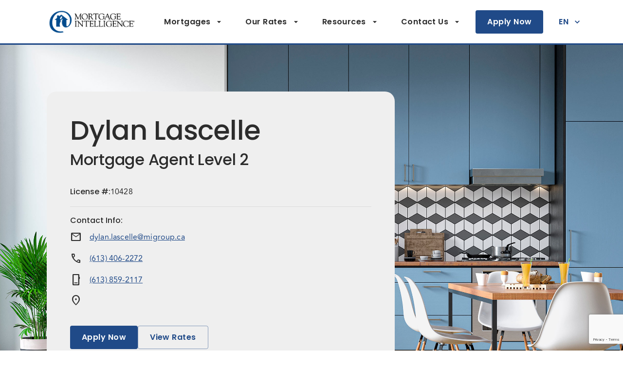

--- FILE ---
content_type: text/html; charset=utf-8
request_url: https://www.mortgageintelligence.ca/en/mortgage-broker/dylan-lascelle/
body_size: 30336
content:
<!DOCTYPE html><html lang="en"><head><meta charSet="utf-8"/><script type="didomi/javascript" data-vendor="didomi:facebook">!function(f,b,e,v,n,t,s)
  {if(f.fbq)return;n=f.fbq=function(){n.callMethod?
  n.callMethod.apply(n,arguments):n.queue.push(arguments)};
  if(!f._fbq)f._fbq=n;n.push=n;n.loaded=!0;n.version='2.0';
  n.queue=[];t=b.createElement(e);t.async=!0;
  t.src=v;s=b.getElementsByTagName(e)[0];
  s.parentNode.insertBefore(t,s)}(window, document,'script',
  'https://connect.facebook.net/en_US/fbevents.js');
  
fbq('init', 'undefined'); 
fbq('track', 'PageView');</script><noscript><img height="1" width="1" style="display:none"
              src="https://www.facebook.com/tr?id=undefined&ev=PageView&noscript=1" /></noscript><title>Dylan Lascelle, Mortgage Professional, part of the Mortgage Intelligence in Ontario</title><meta name="description" content="Find the mortgage you are looking for with Dylan Lascelle, Mortgage Intelligence in Ontario."/><link rel="icon" href="https://brokerwebsitesimage.azureedge.net/m3brokerimages1/next/website/favicon/mortgageintelligence.ico"/><meta property="og:image" content="https://brokerwebsitesimage.azureedge.net/m3brokerimages1/next/website/images/preview-logos/en/mortgageintelligence.png"/><meta property="og:title" content="Dylan Lascelle, Mortgage Professional, part of the Mortgage Intelligence in Ontario"/><meta property="og:description" content="Find the mortgage you are looking for with Dylan Lascelle, Mortgage Intelligence in Ontario."/><meta property="og:type" content="website"/><meta property="twitter:card" content="summary_large_card"/><meta name="viewport" content="initial-scale=1, width=device-width"/><link rel="canonical" href="https://www.mortgageintelligence.ca/en/mortgage-broker/dylan-lascelle/"/><link rel="alternate" hrefLang="en-ca" href="https://www.mortgageintelligence.ca/en/mortgage-broker/dylan-lascelle/"/><link rel="alternate" hrefLang="fr-ca" href="https://www.intelligencehypothecaire.ca/fr/courtier-hypothecaire/dylan-lascelle/"/><link rel="alternate" hrefLang="x-default" href="https://www.mortgageintelligence.ca/en/mortgage-broker/dylan-lascelle/"/><meta name="next-head-count" content="16"/><link href="https://fonts.googleapis.com/css2?family=Poppins:wght@400;500;600;700&amp;family=Quicksand:wght@400;500&amp;display=block" rel="stylesheet" as="style"/><link href="https://fonts.googleapis.com/css2?family=Material+Symbols+Outlined:opsz,wght,FILL,GRAD@20..48,100..700,0..1,-50..200&amp;display=block" rel="stylesheet" as="style"/><link rel="preload" href="/_next/static/css/737558e22a833f7e.css" as="style"/><link rel="stylesheet" href="/_next/static/css/737558e22a833f7e.css" data-n-g=""/><noscript data-n-css=""></noscript><script defer="" nomodule="" src="/_next/static/chunks/polyfills-5cd94c89d3acac5f.js"></script><script src="/_next/static/chunks/webpack-5e037c1c4fcd61c9.js" defer=""></script><script src="/_next/static/chunks/framework-da873f92495b87e0.js" defer=""></script><script src="/_next/static/chunks/main-d98ae2215adee974.js" defer=""></script><script src="/_next/static/chunks/pages/_app-3c97be858835696f.js" defer=""></script><script src="/_next/static/chunks/689-ee57d73a76e7d89f.js" defer=""></script><script src="/_next/static/chunks/877-77b32591bad8da3e.js" defer=""></script><script src="/_next/static/chunks/pages/%5BsubPath%5D/%5BsiteName%5D-cb269e5cc8357c60.js" defer=""></script><script src="/_next/static/2vVVSFJ-IYy2Vhb6Bob2N/_buildManifest.js" defer=""></script><script src="/_next/static/2vVVSFJ-IYy2Vhb6Bob2N/_ssgManifest.js" defer=""></script><script src="/_next/static/2vVVSFJ-IYy2Vhb6Bob2N/_middlewareManifest.js" defer=""></script></head><body><div id="__next"><noscript><iframe src="https://www.googletagmanager.com/ns.html?id=GTM-NHBQRSW" height="0" width="0" style="display: none; visibility: hidden;" /></noscript><style data-emotion="css-global 199hfl6">html{-webkit-font-smoothing:antialiased;-moz-osx-font-smoothing:grayscale;box-sizing:border-box;-webkit-text-size-adjust:100%;}*,*::before,*::after{box-sizing:inherit;}strong,b{font-weight:700;}body{margin:0;color:rgba(0, 0, 0, 0.87);font-family:Avenir Regular;font-weight:400;font-size:16px;line-height:28px;letter-spacing:0.00938em;background-color:#FFFFFF;}@media print{body{background-color:#fff;}}body::backdrop{background-color:#FFFFFF;}body{background-color:#FFFFFF;color:#2C2C2C;}a{color:inherit;-webkit-text-decoration:none;text-decoration:none;}.article .editor_h1{margin:0;}.article .editor_tableCellHeader{color:#2C2C2C;}.article .editor_nestedListItem{list-style-type:none;}.article .editor_nestedListItem:before,.article .editor_nestedListItem:after{display:none;}.article a{color:#204A88;-webkit-text-decoration:underline;text-decoration:underline;}.invis-about-me-image{border:1px solid #eeeeee;border-radius:56px;line-height:0;}</style><style data-emotion="css 156oeag">.css-156oeag{-webkit-align-items:center;-webkit-box-align:center;-ms-flex-align:center;align-items:center;background:#fff;border-bottom:3px solid #204A88;display:-webkit-box;display:-webkit-flex;display:-ms-flexbox;display:flex;-webkit-flex-shrink:0;-ms-flex-negative:0;flex-shrink:0;height:92px;padding:16px 0px;position:-webkit-sticky;position:sticky;top:0;z-index:20;}.css-156oeag.is-small-logo{padding:8px 0px;}@media (max-width:1024.95px){.css-156oeag{border-bottom-width:2px;height:64px;}}</style><header class=" css-156oeag"><style data-emotion="css 10klw3m">.css-10klw3m{height:100%;}</style><style data-emotion="css amcful">.css-amcful{width:100%;margin-left:auto;box-sizing:border-box;margin-right:auto;display:block;padding-left:16px;padding-right:16px;height:100%;}@media (min-width:601px){.css-amcful{padding-left:24px;padding-right:24px;}}@media (min-width:1440px){.css-amcful{max-width:1440px;}}.css-amcful:not(.MuiContainer-disableGutters).MuiContainer-maxWidthXl{max-width:1704px;padding-left:96px;padding-right:96px;}@media (max-width:1024.95px){.css-amcful:not(.MuiContainer-disableGutters).MuiContainer-maxWidthXl{padding-left:64px;padding-right:64px;}}@media (max-width:600.95px){.css-amcful:not(.MuiContainer-disableGutters).MuiContainer-maxWidthXl{padding-left:16px;padding-right:16px;}}</style><div class="MuiContainer-root MuiContainer-maxWidthXl css-amcful"><style data-emotion="css kq7a8">.css-kq7a8{height:100%;}.css-kq7a8>a{height:100%;}</style><style data-emotion="css 1r0k670">.css-1r0k670{display:-webkit-box;display:-webkit-flex;display:-ms-flexbox;display:flex;-webkit-flex-direction:row;-ms-flex-direction:row;flex-direction:row;-webkit-align-items:center;-webkit-box-align:center;-ms-flex-align:center;align-items:center;-webkit-box-pack:justify;-webkit-justify-content:space-between;justify-content:space-between;height:100%;}.css-1r0k670>:not(style)+:not(style){margin:0;margin-left:32px;}.css-1r0k670>a{height:100%;}</style><div class="css-1r0k670"><a href="/mortgage-broker/dylan-lascelle/"><style data-emotion="css 1v0jc2v">.css-1v0jc2v{height:100%;line-height:0;}</style><div class="css-1v0jc2v"><img src="https://brokerwebsitesimage.azureedge.net/m3brokerimages1/next/website/images/logos/logo-mi-en.png" alt="Logo" height="100%"/></div></a><style data-emotion="css 1oit4qq">@media only screen and (max-width: 1240px){.css-1oit4qq button{padding:0px 16px;}.css-1oit4qq a{display:none;}}@media (max-width:1024.95px){.css-1oit4qq{display:none;}}</style><style data-emotion="css 7hnvqq">.css-7hnvqq{display:-webkit-box;display:-webkit-flex;display:-ms-flexbox;display:flex;-webkit-flex-direction:row;-ms-flex-direction:row;flex-direction:row;-webkit-align-items:center;-webkit-box-align:center;-ms-flex-align:center;align-items:center;}@media only screen and (max-width: 1240px){.css-7hnvqq button{padding:0px 16px;}.css-7hnvqq a{display:none;}}@media (max-width:1024.95px){.css-7hnvqq{display:none;}}</style><div class="css-7hnvqq"><style data-emotion="css i6bazn">.css-i6bazn{overflow:hidden;}</style><div class="css-i6bazn"><style data-emotion="css 1rek3ya">.css-1rek3ya{border-radius:4px;color:#2C2C2C;}.css-1rek3ya:hover{background-color:rgba(32, 74, 136, 0.1);color:#2C2C2C;}</style><style data-emotion="css 1vchhhv">.css-1vchhhv{font-family:"Roboto","Helvetica","Arial",sans-serif;font-weight:500;font-size:0.875rem;line-height:1.75;letter-spacing:0.02857em;text-transform:uppercase;min-width:64px;padding:6px 8px;border-radius:4px;-webkit-transition:background-color 250ms cubic-bezier(0.4, 0, 0.2, 1) 0ms,box-shadow 250ms cubic-bezier(0.4, 0, 0.2, 1) 0ms,border-color 250ms cubic-bezier(0.4, 0, 0.2, 1) 0ms,color 250ms cubic-bezier(0.4, 0, 0.2, 1) 0ms;transition:background-color 250ms cubic-bezier(0.4, 0, 0.2, 1) 0ms,box-shadow 250ms cubic-bezier(0.4, 0, 0.2, 1) 0ms,border-color 250ms cubic-bezier(0.4, 0, 0.2, 1) 0ms,color 250ms cubic-bezier(0.4, 0, 0.2, 1) 0ms;color:#204A88;box-shadow:none;-webkit-flex-shrink:0;-ms-flex-negative:0;flex-shrink:0;font-family:Poppins;font-size:16px;font-weight:600;height:48px;line-height:48px;overflow:hidden;padding:0px 24px;text-overflow:ellipsis;text-transform:none;max-width:100%;white-space:nowrap;border-radius:0;border-radius:4px;color:#2C2C2C;}.css-1vchhhv:hover{-webkit-text-decoration:none;text-decoration:none;background-color:rgba(32, 74, 136, 0.04);}@media (hover: none){.css-1vchhhv:hover{background-color:transparent;}}.css-1vchhhv.Mui-disabled{color:rgba(0, 0, 0, 0.26);}.css-1vchhhv:hover{box-shadow:none;}.css-1vchhhv.Mui-disabled{color:#C8C8C8;}.css-1vchhhv.is-link{border:none;border-bottom:1px solid #204A88;height:32px;line-height:32px;padding:0;}.css-1vchhhv.is-link:hover{border-color:rgb(76, 110, 159);}.css-1vchhhv.is-link.disabled{border-color:#C8C8C8;}.css-1vchhhv.is-link.is-small{font-size:12px;font-weight:900;height:16px;line-height:16px;}.css-1vchhhv.is-link.is-small .MuiButton-endIcon{margin-left:2px;}.css-1vchhhv.is-link.is-small .MuiSvgIcon-root{font-size:14px;}@media (max-width:600.95px){.css-1vchhhv{font-size:12px;}}.css-1vchhhv:hover{background-color:transparent;color:rgb(76, 110, 159);}.css-1vchhhv:hover{background-color:rgba(32, 74, 136, 0.1);color:#2C2C2C;}</style><style data-emotion="css y1vlnn">.css-y1vlnn{display:-webkit-inline-box;display:-webkit-inline-flex;display:-ms-inline-flexbox;display:inline-flex;-webkit-align-items:center;-webkit-box-align:center;-ms-flex-align:center;align-items:center;-webkit-box-pack:center;-ms-flex-pack:center;-webkit-justify-content:center;justify-content:center;position:relative;box-sizing:border-box;-webkit-tap-highlight-color:transparent;background-color:transparent;outline:0;border:0;margin:0;border-radius:0;padding:0;cursor:pointer;-webkit-user-select:none;-moz-user-select:none;-ms-user-select:none;user-select:none;vertical-align:middle;-moz-appearance:none;-webkit-appearance:none;-webkit-text-decoration:none;text-decoration:none;color:inherit;font-family:"Roboto","Helvetica","Arial",sans-serif;font-weight:500;font-size:0.875rem;line-height:1.75;letter-spacing:0.02857em;text-transform:uppercase;min-width:64px;padding:6px 8px;border-radius:4px;-webkit-transition:background-color 250ms cubic-bezier(0.4, 0, 0.2, 1) 0ms,box-shadow 250ms cubic-bezier(0.4, 0, 0.2, 1) 0ms,border-color 250ms cubic-bezier(0.4, 0, 0.2, 1) 0ms,color 250ms cubic-bezier(0.4, 0, 0.2, 1) 0ms;transition:background-color 250ms cubic-bezier(0.4, 0, 0.2, 1) 0ms,box-shadow 250ms cubic-bezier(0.4, 0, 0.2, 1) 0ms,border-color 250ms cubic-bezier(0.4, 0, 0.2, 1) 0ms,color 250ms cubic-bezier(0.4, 0, 0.2, 1) 0ms;color:#204A88;box-shadow:none;-webkit-flex-shrink:0;-ms-flex-negative:0;flex-shrink:0;font-family:Poppins;font-size:16px;font-weight:600;height:48px;line-height:48px;overflow:hidden;padding:0px 24px;text-overflow:ellipsis;text-transform:none;max-width:100%;white-space:nowrap;border-radius:0;border-radius:4px;color:#2C2C2C;}.css-y1vlnn::-moz-focus-inner{border-style:none;}.css-y1vlnn.Mui-disabled{pointer-events:none;cursor:default;}@media print{.css-y1vlnn{-webkit-print-color-adjust:exact;color-adjust:exact;}}.css-y1vlnn:hover{-webkit-text-decoration:none;text-decoration:none;background-color:rgba(32, 74, 136, 0.04);}@media (hover: none){.css-y1vlnn:hover{background-color:transparent;}}.css-y1vlnn.Mui-disabled{color:rgba(0, 0, 0, 0.26);}.css-y1vlnn:hover{box-shadow:none;}.css-y1vlnn.Mui-disabled{color:#C8C8C8;}.css-y1vlnn.is-link{border:none;border-bottom:1px solid #204A88;height:32px;line-height:32px;padding:0;}.css-y1vlnn.is-link:hover{border-color:rgb(76, 110, 159);}.css-y1vlnn.is-link.disabled{border-color:#C8C8C8;}.css-y1vlnn.is-link.is-small{font-size:12px;font-weight:900;height:16px;line-height:16px;}.css-y1vlnn.is-link.is-small .MuiButton-endIcon{margin-left:2px;}.css-y1vlnn.is-link.is-small .MuiSvgIcon-root{font-size:14px;}@media (max-width:600.95px){.css-y1vlnn{font-size:12px;}}.css-y1vlnn:hover{background-color:transparent;color:rgb(76, 110, 159);}.css-y1vlnn:hover{background-color:rgba(32, 74, 136, 0.1);color:#2C2C2C;}</style><button class="MuiButton-root MuiButton-text MuiButton-textPrimary MuiButton-sizeMedium MuiButton-textSizeMedium MuiButtonBase-root css-y1vlnn" tabindex="0" type="button" id="Mortgages" aria-haspopup="true">Mortgages<!-- --><style data-emotion="css pt151d">.css-pt151d{display:inherit;margin-right:-4px;margin-left:8px;}.css-pt151d>*:nth-of-type(1){font-size:20px;}</style><span class="MuiButton-endIcon MuiButton-iconSizeMedium css-pt151d"><style data-emotion="css vubbuv">.css-vubbuv{-webkit-user-select:none;-moz-user-select:none;-ms-user-select:none;user-select:none;width:1em;height:1em;display:inline-block;fill:currentColor;-webkit-flex-shrink:0;-ms-flex-negative:0;flex-shrink:0;-webkit-transition:fill 200ms cubic-bezier(0.4, 0, 0.2, 1) 0ms;transition:fill 200ms cubic-bezier(0.4, 0, 0.2, 1) 0ms;font-size:1.5rem;}</style><svg class="MuiSvgIcon-root MuiSvgIcon-fontSizeMedium css-vubbuv" focusable="false" aria-hidden="true" viewBox="0 0 24 24" data-testid="ArrowDropDownIcon"><path d="m7 10 5 5 5-5z"></path></svg></span></button></div><div class="css-i6bazn"><button class="MuiButton-root MuiButton-text MuiButton-textPrimary MuiButton-sizeMedium MuiButton-textSizeMedium MuiButtonBase-root css-y1vlnn" tabindex="0" type="button" id="Our Rates" aria-haspopup="true">Our Rates<!-- --><span class="MuiButton-endIcon MuiButton-iconSizeMedium css-pt151d"><svg class="MuiSvgIcon-root MuiSvgIcon-fontSizeMedium css-vubbuv" focusable="false" aria-hidden="true" viewBox="0 0 24 24" data-testid="ArrowDropDownIcon"><path d="m7 10 5 5 5-5z"></path></svg></span></button></div><div class="css-i6bazn"><button class="MuiButton-root MuiButton-text MuiButton-textPrimary MuiButton-sizeMedium MuiButton-textSizeMedium MuiButtonBase-root css-y1vlnn" tabindex="0" type="button" id="Resources" aria-haspopup="true">Resources<!-- --><span class="MuiButton-endIcon MuiButton-iconSizeMedium css-pt151d"><svg class="MuiSvgIcon-root MuiSvgIcon-fontSizeMedium css-vubbuv" focusable="false" aria-hidden="true" viewBox="0 0 24 24" data-testid="ArrowDropDownIcon"><path d="m7 10 5 5 5-5z"></path></svg></span></button></div><div class="css-i6bazn"><button class="MuiButton-root MuiButton-text MuiButton-textPrimary MuiButton-sizeMedium MuiButton-textSizeMedium MuiButtonBase-root css-y1vlnn" tabindex="0" type="button" id="Contact Us" aria-haspopup="true">Contact Us<!-- --><span class="MuiButton-endIcon MuiButton-iconSizeMedium css-pt151d"><svg class="MuiSvgIcon-root MuiSvgIcon-fontSizeMedium css-vubbuv" focusable="false" aria-hidden="true" viewBox="0 0 24 24" data-testid="ArrowDropDownIcon"><path d="m7 10 5 5 5-5z"></path></svg></span></button></div><div class="css-i6bazn"><style data-emotion="css 28mje8">.css-28mje8{font-family:"Roboto","Helvetica","Arial",sans-serif;font-weight:500;font-size:0.875rem;line-height:1.75;letter-spacing:0.02857em;text-transform:uppercase;min-width:64px;padding:6px 8px;border-radius:4px;-webkit-transition:background-color 250ms cubic-bezier(0.4, 0, 0.2, 1) 0ms,box-shadow 250ms cubic-bezier(0.4, 0, 0.2, 1) 0ms,border-color 250ms cubic-bezier(0.4, 0, 0.2, 1) 0ms,color 250ms cubic-bezier(0.4, 0, 0.2, 1) 0ms;transition:background-color 250ms cubic-bezier(0.4, 0, 0.2, 1) 0ms,box-shadow 250ms cubic-bezier(0.4, 0, 0.2, 1) 0ms,border-color 250ms cubic-bezier(0.4, 0, 0.2, 1) 0ms,color 250ms cubic-bezier(0.4, 0, 0.2, 1) 0ms;color:#204A88;box-shadow:none;box-shadow:none;-webkit-flex-shrink:0;-ms-flex-negative:0;flex-shrink:0;font-family:Poppins;font-size:16px;font-weight:600;height:48px;line-height:48px;overflow:hidden;padding:0px 24px;text-overflow:ellipsis;text-transform:none;max-width:100%;white-space:nowrap;border-radius:0;}.css-28mje8:hover{-webkit-text-decoration:none;text-decoration:none;background-color:rgba(32, 74, 136, 0.04);}@media (hover: none){.css-28mje8:hover{background-color:transparent;}}.css-28mje8.Mui-disabled{color:rgba(0, 0, 0, 0.26);}.css-28mje8:hover{box-shadow:none;}.css-28mje8.Mui-focusVisible{box-shadow:none;}.css-28mje8:active{box-shadow:none;}.css-28mje8.Mui-disabled{box-shadow:none;}.css-28mje8:hover{box-shadow:none;}.css-28mje8.Mui-disabled{color:#C8C8C8;}.css-28mje8.is-link{border:none;border-bottom:1px solid #204A88;height:32px;line-height:32px;padding:0;}.css-28mje8.is-link:hover{border-color:rgb(76, 110, 159);}.css-28mje8.is-link.disabled{border-color:#C8C8C8;}.css-28mje8.is-link.is-small{font-size:12px;font-weight:900;height:16px;line-height:16px;}.css-28mje8.is-link.is-small .MuiButton-endIcon{margin-left:2px;}.css-28mje8.is-link.is-small .MuiSvgIcon-root{font-size:14px;}@media (max-width:600.95px){.css-28mje8{font-size:12px;}}.css-28mje8:hover{background-color:transparent;color:rgb(76, 110, 159);}</style><style data-emotion="css 549re8">.css-549re8{display:-webkit-inline-box;display:-webkit-inline-flex;display:-ms-inline-flexbox;display:inline-flex;-webkit-align-items:center;-webkit-box-align:center;-ms-flex-align:center;align-items:center;-webkit-box-pack:center;-ms-flex-pack:center;-webkit-justify-content:center;justify-content:center;position:relative;box-sizing:border-box;-webkit-tap-highlight-color:transparent;background-color:transparent;outline:0;border:0;margin:0;border-radius:0;padding:0;cursor:pointer;-webkit-user-select:none;-moz-user-select:none;-ms-user-select:none;user-select:none;vertical-align:middle;-moz-appearance:none;-webkit-appearance:none;-webkit-text-decoration:none;text-decoration:none;color:inherit;font-family:"Roboto","Helvetica","Arial",sans-serif;font-weight:500;font-size:0.875rem;line-height:1.75;letter-spacing:0.02857em;text-transform:uppercase;min-width:64px;padding:6px 8px;border-radius:4px;-webkit-transition:background-color 250ms cubic-bezier(0.4, 0, 0.2, 1) 0ms,box-shadow 250ms cubic-bezier(0.4, 0, 0.2, 1) 0ms,border-color 250ms cubic-bezier(0.4, 0, 0.2, 1) 0ms,color 250ms cubic-bezier(0.4, 0, 0.2, 1) 0ms;transition:background-color 250ms cubic-bezier(0.4, 0, 0.2, 1) 0ms,box-shadow 250ms cubic-bezier(0.4, 0, 0.2, 1) 0ms,border-color 250ms cubic-bezier(0.4, 0, 0.2, 1) 0ms,color 250ms cubic-bezier(0.4, 0, 0.2, 1) 0ms;color:#204A88;box-shadow:none;box-shadow:none;-webkit-flex-shrink:0;-ms-flex-negative:0;flex-shrink:0;font-family:Poppins;font-size:16px;font-weight:600;height:48px;line-height:48px;overflow:hidden;padding:0px 24px;text-overflow:ellipsis;text-transform:none;max-width:100%;white-space:nowrap;border-radius:0;}.css-549re8::-moz-focus-inner{border-style:none;}.css-549re8.Mui-disabled{pointer-events:none;cursor:default;}@media print{.css-549re8{-webkit-print-color-adjust:exact;color-adjust:exact;}}.css-549re8:hover{-webkit-text-decoration:none;text-decoration:none;background-color:rgba(32, 74, 136, 0.04);}@media (hover: none){.css-549re8:hover{background-color:transparent;}}.css-549re8.Mui-disabled{color:rgba(0, 0, 0, 0.26);}.css-549re8:hover{box-shadow:none;}.css-549re8.Mui-focusVisible{box-shadow:none;}.css-549re8:active{box-shadow:none;}.css-549re8.Mui-disabled{box-shadow:none;}.css-549re8:hover{box-shadow:none;}.css-549re8.Mui-disabled{color:#C8C8C8;}.css-549re8.is-link{border:none;border-bottom:1px solid #204A88;height:32px;line-height:32px;padding:0;}.css-549re8.is-link:hover{border-color:rgb(76, 110, 159);}.css-549re8.is-link.disabled{border-color:#C8C8C8;}.css-549re8.is-link.is-small{font-size:12px;font-weight:900;height:16px;line-height:16px;}.css-549re8.is-link.is-small .MuiButton-endIcon{margin-left:2px;}.css-549re8.is-link.is-small .MuiSvgIcon-root{font-size:14px;}@media (max-width:600.95px){.css-549re8{font-size:12px;}}.css-549re8:hover{background-color:transparent;color:rgb(76, 110, 159);}</style><button class="MuiButton-root MuiButton-text MuiButton-textPrimary MuiButton-sizeMedium MuiButton-textSizeMedium MuiButton-disableElevation MuiButtonBase-root  css-549re8" tabindex="0" type="button" aria-haspopup="true">EN<!-- --><span class="MuiButton-endIcon MuiButton-iconSizeMedium css-pt151d"><svg class="MuiSvgIcon-root MuiSvgIcon-fontSizeMedium css-vubbuv" focusable="false" aria-hidden="true" viewBox="0 0 24 24" data-testid="ExpandMoreIcon"><path d="M16.59 8.59 12 13.17 7.41 8.59 6 10l6 6 6-6z"></path></svg></span></button></div></div><style data-emotion="css 1qc2dp1">.css-1qc2dp1{cursor:pointer;display:none;width:24px;}.css-1qc2dp1 span{background-color:#204A88;display:block;height:2px;margin-bottom:5px;position:relative;top:0;-webkit-transition:all .3s ease-in-out;transition:all .3s ease-in-out;width:24px;}.css-1qc2dp1.is-open span:nth-of-type(1){top:8px;-webkit-transform:rotate(45deg);-moz-transform:rotate(45deg);-ms-transform:rotate(45deg);transform:rotate(45deg);}.css-1qc2dp1.is-open span:nth-of-type(2){opacity:0;}.css-1qc2dp1.is-open span:nth-of-type(3){top:-6px;-webkit-transform:rotate(-45deg);-moz-transform:rotate(-45deg);-ms-transform:rotate(-45deg);transform:rotate(-45deg);}@media (max-width:1024.95px){.css-1qc2dp1{display:block;}}</style><div class=" css-1qc2dp1"><span></span><span></span><span></span></div></div></div></header><style data-emotion="css d7pf36">.css-d7pf36{background-color:#fff;bottom:0;display:none;left:0;padding:0px 16px 24px;position:fixed;right:0;top:64px;-webkit-transform:translateY(-150%);-moz-transform:translateY(-150%);-ms-transform:translateY(-150%);transform:translateY(-150%);-webkit-transition:-webkit-transform .3s ease-out;transition:transform .3s ease-out;z-index:15;}.css-d7pf36.is-open{-webkit-transform:translateY(0);-moz-transform:translateY(0);-ms-transform:translateY(0);transform:translateY(0);}@media (max-width:1024.95px){.css-d7pf36{display:block;}}</style><div class=" css-d7pf36"><style data-emotion="css 78jar2">.css-78jar2{display:-webkit-box;display:-webkit-flex;display:-ms-flexbox;display:flex;-webkit-flex-direction:column;-ms-flex-direction:column;flex-direction:column;}.css-78jar2>:not(style)+:not(style){margin:0;margin-top:32px;}</style><div class="css-78jar2"><div><style data-emotion="css imn0gd">.css-imn0gd{background-color:#fff;border-color:#F6F6F6;color:#2C2C2C;}.css-imn0gd .MuiAccordionSummary-expandIconWrapper{color:#2C2C2C;}</style><style data-emotion="css 1hrqbvh">.css-1hrqbvh{position:relative;-webkit-transition:margin 150ms cubic-bezier(0.4, 0, 0.2, 1) 0ms;transition:margin 150ms cubic-bezier(0.4, 0, 0.2, 1) 0ms;overflow-anchor:none;border-radius:0;background-color:#fff;border-color:#F6F6F6;color:#2C2C2C;}.css-1hrqbvh:before{position:absolute;left:0;top:-1px;right:0;height:1px;content:"";opacity:1;background-color:rgba(0, 0, 0, 0.12);-webkit-transition:opacity 150ms cubic-bezier(0.4, 0, 0.2, 1) 0ms,background-color 150ms cubic-bezier(0.4, 0, 0.2, 1) 0ms;transition:opacity 150ms cubic-bezier(0.4, 0, 0.2, 1) 0ms,background-color 150ms cubic-bezier(0.4, 0, 0.2, 1) 0ms;}.css-1hrqbvh:first-of-type:before{display:none;}.css-1hrqbvh.Mui-expanded:before{opacity:0;}.css-1hrqbvh.Mui-expanded:first-of-type{margin-top:0;}.css-1hrqbvh.Mui-expanded:last-of-type{margin-bottom:0;}.css-1hrqbvh.Mui-expanded+.css-1hrqbvh.Mui-expanded:before{display:none;}.css-1hrqbvh.Mui-disabled{background-color:rgba(0, 0, 0, 0.12);}.css-1hrqbvh:first-of-type{border-top-left-radius:4px;border-top-right-radius:4px;}.css-1hrqbvh:last-of-type{border-bottom-left-radius:4px;border-bottom-right-radius:4px;}@supports (-ms-ime-align: auto){.css-1hrqbvh:last-of-type{border-bottom-left-radius:0;border-bottom-right-radius:0;}}.css-1hrqbvh.Mui-expanded{margin:16px 0;}.css-1hrqbvh .MuiAccordionSummary-expandIconWrapper{color:#2C2C2C;}</style><style data-emotion="css 1uz2p39">.css-1uz2p39{background-color:#415E7C;color:rgba(0, 0, 0, 0.87);-webkit-transition:box-shadow 300ms cubic-bezier(0.4, 0, 0.2, 1) 0ms;transition:box-shadow 300ms cubic-bezier(0.4, 0, 0.2, 1) 0ms;border-radius:4px;box-shadow:0px 2px 1px -1px rgba(0,0,0,0.2),0px 1px 1px 0px rgba(0,0,0,0.14),0px 1px 3px 0px rgba(0,0,0,0.12);border-radius:20px;box-shadow:none;position:relative;-webkit-transition:margin 150ms cubic-bezier(0.4, 0, 0.2, 1) 0ms;transition:margin 150ms cubic-bezier(0.4, 0, 0.2, 1) 0ms;overflow-anchor:none;border-radius:0;background-color:#fff;border-color:#F6F6F6;color:#2C2C2C;}.css-1uz2p39.MuiPopover-paper{background-color:#fff;border:none;border-radius:4px;box-shadow:0px 1px 4px rgba(0, 0, 0, 0.15);margin-top:8px;}.css-1uz2p39:before{position:absolute;left:0;top:-1px;right:0;height:1px;content:"";opacity:1;background-color:rgba(0, 0, 0, 0.12);-webkit-transition:opacity 150ms cubic-bezier(0.4, 0, 0.2, 1) 0ms,background-color 150ms cubic-bezier(0.4, 0, 0.2, 1) 0ms;transition:opacity 150ms cubic-bezier(0.4, 0, 0.2, 1) 0ms,background-color 150ms cubic-bezier(0.4, 0, 0.2, 1) 0ms;}.css-1uz2p39:first-of-type:before{display:none;}.css-1uz2p39.Mui-expanded:before{opacity:0;}.css-1uz2p39.Mui-expanded:first-of-type{margin-top:0;}.css-1uz2p39.Mui-expanded:last-of-type{margin-bottom:0;}.css-1uz2p39.Mui-expanded+.css-1uz2p39.Mui-expanded:before{display:none;}.css-1uz2p39.Mui-disabled{background-color:rgba(0, 0, 0, 0.12);}.css-1uz2p39:first-of-type{border-top-left-radius:4px;border-top-right-radius:4px;}.css-1uz2p39:last-of-type{border-bottom-left-radius:4px;border-bottom-right-radius:4px;}@supports (-ms-ime-align: auto){.css-1uz2p39:last-of-type{border-bottom-left-radius:0;border-bottom-right-radius:0;}}.css-1uz2p39.Mui-expanded{margin:16px 0;}.css-1uz2p39 .MuiAccordionSummary-expandIconWrapper{color:#2C2C2C;}</style><div class="MuiPaper-root MuiPaper-elevation MuiPaper-rounded MuiPaper-elevation1 MuiAccordion-root MuiAccordion-rounded MuiAccordion-gutters css-1uz2p39"><style data-emotion="css y8aj3r">.css-y8aj3r{padding:0;}</style><style data-emotion="css 12yqm40">.css-12yqm40{display:-webkit-box;display:-webkit-flex;display:-ms-flexbox;display:flex;min-height:48px;padding:0px 16px;-webkit-transition:min-height 150ms cubic-bezier(0.4, 0, 0.2, 1) 0ms,background-color 150ms cubic-bezier(0.4, 0, 0.2, 1) 0ms;transition:min-height 150ms cubic-bezier(0.4, 0, 0.2, 1) 0ms,background-color 150ms cubic-bezier(0.4, 0, 0.2, 1) 0ms;padding:0;}.css-12yqm40.Mui-focusVisible{background-color:rgba(0, 0, 0, 0.12);}.css-12yqm40.Mui-disabled{opacity:0.38;}.css-12yqm40:hover:not(.Mui-disabled){cursor:pointer;}.css-12yqm40.Mui-expanded{min-height:64px;}</style><style data-emotion="css u0lt45">.css-u0lt45{display:-webkit-inline-box;display:-webkit-inline-flex;display:-ms-inline-flexbox;display:inline-flex;-webkit-align-items:center;-webkit-box-align:center;-ms-flex-align:center;align-items:center;-webkit-box-pack:center;-ms-flex-pack:center;-webkit-justify-content:center;justify-content:center;position:relative;box-sizing:border-box;-webkit-tap-highlight-color:transparent;background-color:transparent;outline:0;border:0;margin:0;border-radius:0;padding:0;cursor:pointer;-webkit-user-select:none;-moz-user-select:none;-ms-user-select:none;user-select:none;vertical-align:middle;-moz-appearance:none;-webkit-appearance:none;-webkit-text-decoration:none;text-decoration:none;color:inherit;display:-webkit-box;display:-webkit-flex;display:-ms-flexbox;display:flex;min-height:48px;padding:0px 16px;-webkit-transition:min-height 150ms cubic-bezier(0.4, 0, 0.2, 1) 0ms,background-color 150ms cubic-bezier(0.4, 0, 0.2, 1) 0ms;transition:min-height 150ms cubic-bezier(0.4, 0, 0.2, 1) 0ms,background-color 150ms cubic-bezier(0.4, 0, 0.2, 1) 0ms;padding:0;}.css-u0lt45::-moz-focus-inner{border-style:none;}.css-u0lt45.Mui-disabled{pointer-events:none;cursor:default;}@media print{.css-u0lt45{-webkit-print-color-adjust:exact;color-adjust:exact;}}.css-u0lt45.Mui-focusVisible{background-color:rgba(0, 0, 0, 0.12);}.css-u0lt45.Mui-disabled{opacity:0.38;}.css-u0lt45:hover:not(.Mui-disabled){cursor:pointer;}.css-u0lt45.Mui-expanded{min-height:64px;}</style><div class="MuiButtonBase-root MuiAccordionSummary-root MuiAccordionSummary-gutters css-u0lt45" tabindex="0" role="button" aria-expanded="false" aria-controls="panel1a-content" id="panel1a-header"><style data-emotion="css 17o5nyn">.css-17o5nyn{display:-webkit-box;display:-webkit-flex;display:-ms-flexbox;display:flex;-webkit-box-flex:1;-webkit-flex-grow:1;-ms-flex-positive:1;flex-grow:1;margin:12px 0;-webkit-transition:margin 150ms cubic-bezier(0.4, 0, 0.2, 1) 0ms;transition:margin 150ms cubic-bezier(0.4, 0, 0.2, 1) 0ms;}.css-17o5nyn.Mui-expanded{margin:20px 0;}</style><div class="MuiAccordionSummary-content MuiAccordionSummary-contentGutters css-17o5nyn"><style data-emotion="css l95aag">.css-l95aag{margin:0;font-family:Poppins;font-weight:500;font-size:16px;line-height:24px;letter-spacing:0em;}</style><h5 class="MuiTypography-root MuiTypography-h5 css-l95aag">Mortgages</h5></div><style data-emotion="css 1fx8m19">.css-1fx8m19{display:-webkit-box;display:-webkit-flex;display:-ms-flexbox;display:flex;color:rgba(0, 0, 0, 0.54);-webkit-transform:rotate(0deg);-moz-transform:rotate(0deg);-ms-transform:rotate(0deg);transform:rotate(0deg);-webkit-transition:-webkit-transform 150ms cubic-bezier(0.4, 0, 0.2, 1) 0ms;transition:transform 150ms cubic-bezier(0.4, 0, 0.2, 1) 0ms;}.css-1fx8m19.Mui-expanded{-webkit-transform:rotate(180deg);-moz-transform:rotate(180deg);-ms-transform:rotate(180deg);transform:rotate(180deg);}</style><div class="MuiAccordionSummary-expandIconWrapper css-1fx8m19"><style data-emotion="css vubbuv">.css-vubbuv{-webkit-user-select:none;-moz-user-select:none;-ms-user-select:none;user-select:none;width:1em;height:1em;display:inline-block;fill:currentColor;-webkit-flex-shrink:0;-ms-flex-negative:0;flex-shrink:0;-webkit-transition:fill 200ms cubic-bezier(0.4, 0, 0.2, 1) 0ms;transition:fill 200ms cubic-bezier(0.4, 0, 0.2, 1) 0ms;font-size:1.5rem;}</style><svg class="MuiSvgIcon-root MuiSvgIcon-fontSizeMedium css-vubbuv" focusable="false" aria-hidden="true" viewBox="0 0 24 24" data-testid="ArrowDropDownIcon"><path d="m7 10 5 5 5-5z"></path></svg></div></div><style data-emotion="css a0y2e3">.css-a0y2e3{height:0;overflow:hidden;-webkit-transition:height 300ms cubic-bezier(0.4, 0, 0.2, 1) 0ms;transition:height 300ms cubic-bezier(0.4, 0, 0.2, 1) 0ms;visibility:hidden;}</style><div class="MuiCollapse-root MuiCollapse-vertical MuiCollapse-hidden css-a0y2e3" style="min-height:0px"><style data-emotion="css hboir5">.css-hboir5{display:-webkit-box;display:-webkit-flex;display:-ms-flexbox;display:flex;width:100%;}</style><div class="MuiCollapse-wrapper MuiCollapse-vertical css-hboir5"><style data-emotion="css 8atqhb">.css-8atqhb{width:100%;}</style><div class="MuiCollapse-wrapperInner MuiCollapse-vertical css-8atqhb"><div aria-labelledby="panel1a-header" id="panel1a-content" role="region" class="MuiAccordion-region"><style data-emotion="css u04peu">.css-u04peu{padding:8px 16px 16px;padding:0;}</style><div class="MuiAccordionDetails-root css-u04peu"><style data-emotion="css gksy1t">.css-gksy1t>a{width:100%;}</style><style data-emotion="css a296vl">.css-a296vl{font-family:Avenir Regular;font-weight:400;font-size:16px;line-height:28px;letter-spacing:0.00938em;display:-webkit-box;display:-webkit-flex;display:-ms-flexbox;display:flex;-webkit-box-pack:start;-ms-flex-pack:start;-webkit-justify-content:flex-start;justify-content:flex-start;-webkit-align-items:center;-webkit-box-align:center;-ms-flex-align:center;align-items:center;position:relative;-webkit-text-decoration:none;text-decoration:none;min-height:48px;padding-top:6px;padding-bottom:6px;box-sizing:border-box;white-space:nowrap;padding-left:16px;padding-right:16px;color:#2C2C2C;font-family:Avenir Regular;min-height:56px!important;padding-right:24px;}.css-a296vl:hover{-webkit-text-decoration:none;text-decoration:none;background-color:rgba(0, 0, 0, 0.04);}@media (hover: none){.css-a296vl:hover{background-color:transparent;}}.css-a296vl.Mui-selected{background-color:rgba(32, 74, 136, 0.08);}.css-a296vl.Mui-selected.Mui-focusVisible{background-color:rgba(32, 74, 136, 0.2);}.css-a296vl.Mui-selected:hover{background-color:rgba(32, 74, 136, 0.12);}@media (hover: none){.css-a296vl.Mui-selected:hover{background-color:rgba(32, 74, 136, 0.08);}}.css-a296vl.Mui-focusVisible{background-color:rgba(0, 0, 0, 0.12);}.css-a296vl.Mui-disabled{opacity:0.38;}.css-a296vl+.MuiDivider-root{margin-top:8px;margin-bottom:8px;}.css-a296vl+.MuiDivider-inset{margin-left:52px;}.css-a296vl .MuiListItemText-root{margin-top:0;margin-bottom:0;}.css-a296vl .MuiListItemText-inset{padding-left:36px;}.css-a296vl .MuiListItemIcon-root{min-width:36px;}@media (min-width:601px){.css-a296vl{min-height:auto;}}.css-a296vl.Mui-focusVisible{background-color:transparent;}.css-a296vl:hover{background-color:rgba(32, 74, 136, 0.1);}.css-a296vl>a{width:100%;}</style><style data-emotion="css 795xj8">.css-795xj8{display:-webkit-inline-box;display:-webkit-inline-flex;display:-ms-inline-flexbox;display:inline-flex;-webkit-align-items:center;-webkit-box-align:center;-ms-flex-align:center;align-items:center;-webkit-box-pack:center;-ms-flex-pack:center;-webkit-justify-content:center;justify-content:center;position:relative;box-sizing:border-box;-webkit-tap-highlight-color:transparent;background-color:transparent;outline:0;border:0;margin:0;border-radius:0;padding:0;cursor:pointer;-webkit-user-select:none;-moz-user-select:none;-ms-user-select:none;user-select:none;vertical-align:middle;-moz-appearance:none;-webkit-appearance:none;-webkit-text-decoration:none;text-decoration:none;color:inherit;font-family:Avenir Regular;font-weight:400;font-size:16px;line-height:28px;letter-spacing:0.00938em;display:-webkit-box;display:-webkit-flex;display:-ms-flexbox;display:flex;-webkit-box-pack:start;-ms-flex-pack:start;-webkit-justify-content:flex-start;justify-content:flex-start;-webkit-align-items:center;-webkit-box-align:center;-ms-flex-align:center;align-items:center;position:relative;-webkit-text-decoration:none;text-decoration:none;min-height:48px;padding-top:6px;padding-bottom:6px;box-sizing:border-box;white-space:nowrap;padding-left:16px;padding-right:16px;color:#2C2C2C;font-family:Avenir Regular;min-height:56px!important;padding-right:24px;}.css-795xj8::-moz-focus-inner{border-style:none;}.css-795xj8.Mui-disabled{pointer-events:none;cursor:default;}@media print{.css-795xj8{-webkit-print-color-adjust:exact;color-adjust:exact;}}.css-795xj8:hover{-webkit-text-decoration:none;text-decoration:none;background-color:rgba(0, 0, 0, 0.04);}@media (hover: none){.css-795xj8:hover{background-color:transparent;}}.css-795xj8.Mui-selected{background-color:rgba(32, 74, 136, 0.08);}.css-795xj8.Mui-selected.Mui-focusVisible{background-color:rgba(32, 74, 136, 0.2);}.css-795xj8.Mui-selected:hover{background-color:rgba(32, 74, 136, 0.12);}@media (hover: none){.css-795xj8.Mui-selected:hover{background-color:rgba(32, 74, 136, 0.08);}}.css-795xj8.Mui-focusVisible{background-color:rgba(0, 0, 0, 0.12);}.css-795xj8.Mui-disabled{opacity:0.38;}.css-795xj8+.MuiDivider-root{margin-top:8px;margin-bottom:8px;}.css-795xj8+.MuiDivider-inset{margin-left:52px;}.css-795xj8 .MuiListItemText-root{margin-top:0;margin-bottom:0;}.css-795xj8 .MuiListItemText-inset{padding-left:36px;}.css-795xj8 .MuiListItemIcon-root{min-width:36px;}@media (min-width:601px){.css-795xj8{min-height:auto;}}.css-795xj8.Mui-focusVisible{background-color:transparent;}.css-795xj8:hover{background-color:rgba(32, 74, 136, 0.1);}.css-795xj8>a{width:100%;}</style><li class="MuiMenuItem-root MuiMenuItem-gutters MuiButtonBase-root css-795xj8" tabindex="-1" role="menuitem"><a href="https://apply.invismi.ca/?wid=0">Apply Now</a></li><li class="MuiMenuItem-root MuiMenuItem-gutters MuiButtonBase-root css-795xj8" tabindex="-1" role="menuitem"><a href="mortgage-options/">Mortgage Options</a></li><li class="MuiMenuItem-root MuiMenuItem-gutters MuiButtonBase-root css-795xj8" tabindex="-1" role="menuitem"><a href="insurances/">Insurance</a></li><li class="MuiMenuItem-root MuiMenuItem-gutters MuiButtonBase-root css-795xj8" tabindex="-1" role="menuitem"><a href="/mortgage-broker/dylan-lascelle/mortgage-services/"><style data-emotion="css 78trst">.css-78trst{margin:0;font-family:Avenir Regular;font-weight:400;font-size:16px;line-height:28px;letter-spacing:0.00938em;}</style><p class="MuiTypography-root MuiTypography-body1 css-78trst">Mortgage Services</p></a></li></div></div></div></div></div></div><div class="MuiPaper-root MuiPaper-elevation MuiPaper-rounded MuiPaper-elevation1 MuiAccordion-root MuiAccordion-rounded MuiAccordion-gutters css-1uz2p39"><div class="MuiButtonBase-root MuiAccordionSummary-root MuiAccordionSummary-gutters css-u0lt45" tabindex="0" role="button" aria-expanded="false" aria-controls="panel1a-content" id="panel1a-header"><div class="MuiAccordionSummary-content MuiAccordionSummary-contentGutters css-17o5nyn"><h5 class="MuiTypography-root MuiTypography-h5 css-l95aag">Our Rates</h5></div><div class="MuiAccordionSummary-expandIconWrapper css-1fx8m19"><svg class="MuiSvgIcon-root MuiSvgIcon-fontSizeMedium css-vubbuv" focusable="false" aria-hidden="true" viewBox="0 0 24 24" data-testid="ArrowDropDownIcon"><path d="m7 10 5 5 5-5z"></path></svg></div></div><div class="MuiCollapse-root MuiCollapse-vertical MuiCollapse-hidden css-a0y2e3" style="min-height:0px"><div class="MuiCollapse-wrapper MuiCollapse-vertical css-hboir5"><div class="MuiCollapse-wrapperInner MuiCollapse-vertical css-8atqhb"><div aria-labelledby="panel1a-header" id="panel1a-content" role="region" class="MuiAccordion-region"><div class="MuiAccordionDetails-root css-u04peu"><li class="MuiMenuItem-root MuiMenuItem-gutters MuiButtonBase-root css-795xj8" tabindex="-1" role="menuitem"><a href="/mortgage-broker/dylan-lascelle/rates/"><p class="MuiTypography-root MuiTypography-body1 css-78trst">Rates</p></a></li></div></div></div></div></div></div><div class="MuiPaper-root MuiPaper-elevation MuiPaper-rounded MuiPaper-elevation1 MuiAccordion-root MuiAccordion-rounded MuiAccordion-gutters css-1uz2p39"><div class="MuiButtonBase-root MuiAccordionSummary-root MuiAccordionSummary-gutters css-u0lt45" tabindex="0" role="button" aria-expanded="false" aria-controls="panel1a-content" id="panel1a-header"><div class="MuiAccordionSummary-content MuiAccordionSummary-contentGutters css-17o5nyn"><h5 class="MuiTypography-root MuiTypography-h5 css-l95aag">Resources</h5></div><div class="MuiAccordionSummary-expandIconWrapper css-1fx8m19"><svg class="MuiSvgIcon-root MuiSvgIcon-fontSizeMedium css-vubbuv" focusable="false" aria-hidden="true" viewBox="0 0 24 24" data-testid="ArrowDropDownIcon"><path d="m7 10 5 5 5-5z"></path></svg></div></div><div class="MuiCollapse-root MuiCollapse-vertical MuiCollapse-hidden css-a0y2e3" style="min-height:0px"><div class="MuiCollapse-wrapper MuiCollapse-vertical css-hboir5"><div class="MuiCollapse-wrapperInner MuiCollapse-vertical css-8atqhb"><div aria-labelledby="panel1a-header" id="panel1a-content" role="region" class="MuiAccordion-region"><div class="MuiAccordionDetails-root css-u04peu"><li class="MuiMenuItem-root MuiMenuItem-gutters MuiButtonBase-root css-795xj8" tabindex="-1" role="menuitem"><a href="affordability-calculator/">Calculators</a></li><li class="MuiMenuItem-root MuiMenuItem-gutters MuiButtonBase-root css-795xj8" tabindex="-1" role="menuitem"><a href="faqs/">FAQs</a></li><li class="MuiMenuItem-root MuiMenuItem-gutters MuiButtonBase-root css-795xj8" tabindex="-1" role="menuitem"><a href="educational-videos/">Educational Videos</a></li><li class="MuiMenuItem-root MuiMenuItem-gutters MuiButtonBase-root css-795xj8" tabindex="-1" role="menuitem"><a href="newsletter/">Newsletter Sign-up</a></li><li class="MuiMenuItem-root MuiMenuItem-gutters MuiButtonBase-root css-795xj8" tabindex="-1" role="menuitem"><a href="mopolo/">Download Our App</a></li><li class="MuiMenuItem-root MuiMenuItem-gutters MuiButtonBase-root css-795xj8" tabindex="-1" role="menuitem"><a href="/mortgage-broker/dylan-lascelle/blog/"><p class="MuiTypography-root MuiTypography-body1 css-78trst">Blog</p></a></li></div></div></div></div></div></div><div class="MuiPaper-root MuiPaper-elevation MuiPaper-rounded MuiPaper-elevation1 MuiAccordion-root MuiAccordion-rounded MuiAccordion-gutters css-1uz2p39"><div class="MuiButtonBase-root MuiAccordionSummary-root MuiAccordionSummary-gutters css-u0lt45" tabindex="0" role="button" aria-expanded="false" aria-controls="panel1a-content" id="panel1a-header"><div class="MuiAccordionSummary-content MuiAccordionSummary-contentGutters css-17o5nyn"><h5 class="MuiTypography-root MuiTypography-h5 css-l95aag">Contact Us</h5></div><div class="MuiAccordionSummary-expandIconWrapper css-1fx8m19"><svg class="MuiSvgIcon-root MuiSvgIcon-fontSizeMedium css-vubbuv" focusable="false" aria-hidden="true" viewBox="0 0 24 24" data-testid="ArrowDropDownIcon"><path d="m7 10 5 5 5-5z"></path></svg></div></div><div class="MuiCollapse-root MuiCollapse-vertical MuiCollapse-hidden css-a0y2e3" style="min-height:0px"><div class="MuiCollapse-wrapper MuiCollapse-vertical css-hboir5"><div class="MuiCollapse-wrapperInner MuiCollapse-vertical css-8atqhb"><div aria-labelledby="panel1a-header" id="panel1a-content" role="region" class="MuiAccordion-region"><div class="MuiAccordionDetails-root css-u04peu"><li class="MuiMenuItem-root MuiMenuItem-gutters MuiButtonBase-root css-795xj8" tabindex="-1" role="menuitem"><a href="about-us/">About Us</a></li><li class="MuiMenuItem-root MuiMenuItem-gutters MuiButtonBase-root css-795xj8" tabindex="-1" role="menuitem"><a href="https://joininvismi.ca/">Become a Broker</a></li><li class="MuiMenuItem-root MuiMenuItem-gutters MuiButtonBase-root css-795xj8" tabindex="-1" role="menuitem"><a href="contact-us/">Contact Us</a></li></div></div></div></div></div></div></div><style data-emotion="css tzsjye">.css-tzsjye{display:-webkit-inline-box;display:-webkit-inline-flex;display:-ms-inline-flexbox;display:inline-flex;-webkit-flex-direction:column;-ms-flex-direction:column;flex-direction:column;position:relative;min-width:0;padding:0;margin:0;border:0;vertical-align:top;width:100%;}</style><div class="MuiFormControl-root MuiFormControl-fullWidth css-tzsjye"><style data-emotion="css 1upilqn">.css-1upilqn{margin-bottom:12px;}</style><style data-emotion="css 1evdey6">.css-1evdey6{margin:0;font-family:Avenir Black;font-weight:800;font-size:12px;line-height:16px;letter-spacing:0.00938em;margin-bottom:12px;}</style><h6 class="MuiTypography-root MuiTypography-subtitle1 css-1evdey6">Language<!-- -->:<!-- --></h6><style data-emotion="css-global 1prfaxn">@-webkit-keyframes mui-auto-fill{from{display:block;}}@keyframes mui-auto-fill{from{display:block;}}@-webkit-keyframes mui-auto-fill-cancel{from{display:block;}}@keyframes mui-auto-fill-cancel{from{display:block;}}</style><style data-emotion="css 1tlasgh">.css-1tlasgh{font-family:Avenir Regular;font-weight:400;font-size:16px;line-height:1.4375em;letter-spacing:0.00938em;color:rgba(0, 0, 0, 0.87);box-sizing:border-box;position:relative;cursor:text;display:-webkit-inline-box;display:-webkit-inline-flex;display:-ms-inline-flexbox;display:inline-flex;-webkit-align-items:center;-webkit-box-align:center;-ms-flex-align:center;align-items:center;position:relative;border-radius:4px;background-color:#EBEBEB;color:#4D4D4D;font-family:Avenir Regular;font-size:16px;height:48px;line-height:22px;}.css-1tlasgh.Mui-disabled{color:rgba(0, 0, 0, 0.38);cursor:default;}.css-1tlasgh:hover .MuiOutlinedInput-notchedOutline{border-color:rgba(0, 0, 0, 0.87);}@media (hover: none){.css-1tlasgh:hover .MuiOutlinedInput-notchedOutline{border-color:rgba(0, 0, 0, 0.23);}}.css-1tlasgh.Mui-focused .MuiOutlinedInput-notchedOutline{border-color:#204A88;border-width:2px;}.css-1tlasgh.Mui-error .MuiOutlinedInput-notchedOutline{border-color:#D02020;}.css-1tlasgh.Mui-disabled .MuiOutlinedInput-notchedOutline{border-color:rgba(0, 0, 0, 0.26);}.css-1tlasgh:hover:not(.Mui-error):not(.Mui-focused) .MuiOutlinedInput-notchedOutline{border-color:transparent;}.css-1tlasgh .MuiOutlinedInput-notchedOutline{border-color:transparent;}.css-1tlasgh input::-webkit-input-placeholder{color:#8E8E8E;opacity:1;}.css-1tlasgh input::-moz-placeholder{color:#8E8E8E;opacity:1;}.css-1tlasgh input:-ms-input-placeholder{color:#8E8E8E;opacity:1;}.css-1tlasgh textarea::-webkit-input-placeholder{color:#8E8E8E;opacity:1;}.css-1tlasgh textarea::-moz-placeholder{color:#8E8E8E;opacity:1;}.css-1tlasgh textarea:-ms-input-placeholder{color:#8E8E8E;opacity:1;}.css-1tlasgh input::placeholder,.css-1tlasgh textarea::placeholder{color:#8E8E8E;opacity:1;}.css-1tlasgh.Mui-focused .MuiOutlinedInput-notchedOutline{border-width:1px;}.css-1tlasgh.MuiInputBase-multiline{height:auto;}.css-1tlasgh.MuiInputBase-sizeSmall{height:32px;}.css-1tlasgh a{pointer-events:none;}</style><div style="background-color:#EBEBEB;overflow:hidden" class="MuiOutlinedInput-root MuiInputBase-root MuiInputBase-colorPrimary MuiInputBase-formControl  css-1tlasgh"><style data-emotion="css 1pog434">.css-1pog434{font:inherit;letter-spacing:inherit;color:currentColor;padding:4px 0 5px;border:0;box-sizing:content-box;background:none;height:1.4375em;margin:0;-webkit-tap-highlight-color:transparent;display:block;min-width:0;width:100%;-webkit-animation-name:mui-auto-fill-cancel;animation-name:mui-auto-fill-cancel;-webkit-animation-duration:10ms;animation-duration:10ms;padding:16.5px 14px;}.css-1pog434::-webkit-input-placeholder{color:currentColor;opacity:0.42;-webkit-transition:opacity 200ms cubic-bezier(0.4, 0, 0.2, 1) 0ms;transition:opacity 200ms cubic-bezier(0.4, 0, 0.2, 1) 0ms;}.css-1pog434::-moz-placeholder{color:currentColor;opacity:0.42;-webkit-transition:opacity 200ms cubic-bezier(0.4, 0, 0.2, 1) 0ms;transition:opacity 200ms cubic-bezier(0.4, 0, 0.2, 1) 0ms;}.css-1pog434:-ms-input-placeholder{color:currentColor;opacity:0.42;-webkit-transition:opacity 200ms cubic-bezier(0.4, 0, 0.2, 1) 0ms;transition:opacity 200ms cubic-bezier(0.4, 0, 0.2, 1) 0ms;}.css-1pog434::-ms-input-placeholder{color:currentColor;opacity:0.42;-webkit-transition:opacity 200ms cubic-bezier(0.4, 0, 0.2, 1) 0ms;transition:opacity 200ms cubic-bezier(0.4, 0, 0.2, 1) 0ms;}.css-1pog434:focus{outline:0;}.css-1pog434:invalid{box-shadow:none;}.css-1pog434::-webkit-search-decoration{-webkit-appearance:none;}label[data-shrink=false]+.MuiInputBase-formControl .css-1pog434::-webkit-input-placeholder{opacity:0!important;}label[data-shrink=false]+.MuiInputBase-formControl .css-1pog434::-moz-placeholder{opacity:0!important;}label[data-shrink=false]+.MuiInputBase-formControl .css-1pog434:-ms-input-placeholder{opacity:0!important;}label[data-shrink=false]+.MuiInputBase-formControl .css-1pog434::-ms-input-placeholder{opacity:0!important;}label[data-shrink=false]+.MuiInputBase-formControl .css-1pog434:focus::-webkit-input-placeholder{opacity:0.42;}label[data-shrink=false]+.MuiInputBase-formControl .css-1pog434:focus::-moz-placeholder{opacity:0.42;}label[data-shrink=false]+.MuiInputBase-formControl .css-1pog434:focus:-ms-input-placeholder{opacity:0.42;}label[data-shrink=false]+.MuiInputBase-formControl .css-1pog434:focus::-ms-input-placeholder{opacity:0.42;}.css-1pog434.Mui-disabled{opacity:1;-webkit-text-fill-color:rgba(0, 0, 0, 0.38);}.css-1pog434:-webkit-autofill{-webkit-animation-duration:5000s;animation-duration:5000s;-webkit-animation-name:mui-auto-fill;animation-name:mui-auto-fill;}.css-1pog434:-webkit-autofill{border-radius:inherit;}</style><style data-emotion="css snyn5l">.css-snyn5l{-moz-appearance:none;-webkit-appearance:none;-webkit-user-select:none;-moz-user-select:none;-ms-user-select:none;user-select:none;border-radius:4px;cursor:pointer;font:inherit;letter-spacing:inherit;color:currentColor;padding:4px 0 5px;border:0;box-sizing:content-box;background:none;height:1.4375em;margin:0;-webkit-tap-highlight-color:transparent;display:block;min-width:0;width:100%;-webkit-animation-name:mui-auto-fill-cancel;animation-name:mui-auto-fill-cancel;-webkit-animation-duration:10ms;animation-duration:10ms;padding:16.5px 14px;}.css-snyn5l:focus{border-radius:4px;}.css-snyn5l::-ms-expand{display:none;}.css-snyn5l.Mui-disabled{cursor:default;}.css-snyn5l[multiple]{height:auto;}.css-snyn5l:not([multiple]) option,.css-snyn5l:not([multiple]) optgroup{background-color:#415E7C;}.css-snyn5l.css-snyn5l.css-snyn5l{padding-right:32px;}.css-snyn5l.MuiSelect-select{height:auto;min-height:1.4375em;text-overflow:ellipsis;white-space:nowrap;overflow:hidden;}.css-snyn5l::-webkit-input-placeholder{color:currentColor;opacity:0.42;-webkit-transition:opacity 200ms cubic-bezier(0.4, 0, 0.2, 1) 0ms;transition:opacity 200ms cubic-bezier(0.4, 0, 0.2, 1) 0ms;}.css-snyn5l::-moz-placeholder{color:currentColor;opacity:0.42;-webkit-transition:opacity 200ms cubic-bezier(0.4, 0, 0.2, 1) 0ms;transition:opacity 200ms cubic-bezier(0.4, 0, 0.2, 1) 0ms;}.css-snyn5l:-ms-input-placeholder{color:currentColor;opacity:0.42;-webkit-transition:opacity 200ms cubic-bezier(0.4, 0, 0.2, 1) 0ms;transition:opacity 200ms cubic-bezier(0.4, 0, 0.2, 1) 0ms;}.css-snyn5l::-ms-input-placeholder{color:currentColor;opacity:0.42;-webkit-transition:opacity 200ms cubic-bezier(0.4, 0, 0.2, 1) 0ms;transition:opacity 200ms cubic-bezier(0.4, 0, 0.2, 1) 0ms;}.css-snyn5l:focus{outline:0;}.css-snyn5l:invalid{box-shadow:none;}.css-snyn5l::-webkit-search-decoration{-webkit-appearance:none;}label[data-shrink=false]+.MuiInputBase-formControl .css-snyn5l::-webkit-input-placeholder{opacity:0!important;}label[data-shrink=false]+.MuiInputBase-formControl .css-snyn5l::-moz-placeholder{opacity:0!important;}label[data-shrink=false]+.MuiInputBase-formControl .css-snyn5l:-ms-input-placeholder{opacity:0!important;}label[data-shrink=false]+.MuiInputBase-formControl .css-snyn5l::-ms-input-placeholder{opacity:0!important;}label[data-shrink=false]+.MuiInputBase-formControl .css-snyn5l:focus::-webkit-input-placeholder{opacity:0.42;}label[data-shrink=false]+.MuiInputBase-formControl .css-snyn5l:focus::-moz-placeholder{opacity:0.42;}label[data-shrink=false]+.MuiInputBase-formControl .css-snyn5l:focus:-ms-input-placeholder{opacity:0.42;}label[data-shrink=false]+.MuiInputBase-formControl .css-snyn5l:focus::-ms-input-placeholder{opacity:0.42;}.css-snyn5l.Mui-disabled{opacity:1;-webkit-text-fill-color:rgba(0, 0, 0, 0.38);}.css-snyn5l:-webkit-autofill{-webkit-animation-duration:5000s;animation-duration:5000s;-webkit-animation-name:mui-auto-fill;animation-name:mui-auto-fill;}.css-snyn5l:-webkit-autofill{border-radius:inherit;}</style><div tabindex="0" role="button" aria-expanded="false" aria-haspopup="listbox" aria-label="language" class="MuiSelect-select MuiSelect-outlined MuiOutlinedInput-input MuiInputBase-input css-snyn5l">English</div><style data-emotion="css 1k3x8v3">.css-1k3x8v3{bottom:0;left:0;position:absolute;opacity:0;pointer-events:none;width:100%;box-sizing:border-box;}</style><input aria-hidden="true" tabindex="-1" class="MuiSelect-nativeInput css-1k3x8v3" value="en"/><style data-emotion="css bi4s6q">.css-bi4s6q{position:absolute;right:7px;top:calc(50% - .5em);pointer-events:none;color:rgba(0, 0, 0, 0.54);}.css-bi4s6q.Mui-disabled{color:rgba(0, 0, 0, 0.26);}</style><style data-emotion="css 1636szt">.css-1636szt{-webkit-user-select:none;-moz-user-select:none;-ms-user-select:none;user-select:none;width:1em;height:1em;display:inline-block;fill:currentColor;-webkit-flex-shrink:0;-ms-flex-negative:0;flex-shrink:0;-webkit-transition:fill 200ms cubic-bezier(0.4, 0, 0.2, 1) 0ms;transition:fill 200ms cubic-bezier(0.4, 0, 0.2, 1) 0ms;font-size:1.5rem;position:absolute;right:7px;top:calc(50% - .5em);pointer-events:none;color:rgba(0, 0, 0, 0.54);}.css-1636szt.Mui-disabled{color:rgba(0, 0, 0, 0.26);}</style><svg class="MuiSvgIcon-root MuiSvgIcon-fontSizeMedium MuiSelect-icon MuiSelect-iconOutlined css-1636szt" focusable="false" aria-hidden="true" viewBox="0 0 24 24" data-testid="ExpandMoreIcon"><path d="M16.59 8.59 12 13.17 7.41 8.59 6 10l6 6 6-6z"></path></svg><style data-emotion="css 19w1uun">.css-19w1uun{border-color:rgba(0, 0, 0, 0.23);}</style><style data-emotion="css igs3ac">.css-igs3ac{text-align:left;position:absolute;bottom:0;right:0;top:-5px;left:0;margin:0;padding:0 8px;pointer-events:none;border-radius:inherit;border-style:solid;border-width:1px;overflow:hidden;min-width:0%;border-color:rgba(0, 0, 0, 0.23);}</style><fieldset aria-hidden="true" class="MuiOutlinedInput-notchedOutline css-igs3ac"><style data-emotion="css hdw1oc">.css-hdw1oc{float:unset;overflow:hidden;padding:0;line-height:11px;-webkit-transition:width 150ms cubic-bezier(0.0, 0, 0.2, 1) 0ms;transition:width 150ms cubic-bezier(0.0, 0, 0.2, 1) 0ms;}</style><legend class="css-hdw1oc"><span class="notranslate">​</span></legend></fieldset></div></div></div></div><style data-emotion="css 1rr4qq7">.css-1rr4qq7{-webkit-flex:1;-ms-flex:1;flex:1;}</style><main class="css-1rr4qq7"><style data-emotion="css k008qs">.css-k008qs{display:-webkit-box;display:-webkit-flex;display:-ms-flexbox;display:flex;}</style><section class=" css-k008qs"><style data-emotion="css 1bk5z7h">.css-1bk5z7h{-webkit-background-position:center;background-position:center;-webkit-background-size:cover;background-size:cover;display:-webkit-box;display:-webkit-flex;display:-ms-flexbox;display:flex;-webkit-box-flex:1;-webkit-flex-grow:1;-ms-flex-positive:1;flex-grow:1;}</style><div style="background-image:url(&quot;https://brokerwebsitesimage.azureedge.net/m3brokerimages1/next/website/images/hero/Mortgage Intelligence-Mortgage-Brokers-1.jpg&quot;)" class="css-1bk5z7h"><style data-emotion="css g2u19r">.css-g2u19r{-webkit-align-items:center;-webkit-box-align:center;-ms-flex-align:center;align-items:center;display:-webkit-box;display:-webkit-flex;display:-ms-flexbox;display:flex;-webkit-box-flex:1;-webkit-flex-grow:1;-ms-flex-positive:1;flex-grow:1;padding-bottom:96px;padding-top:96px;position:relative;}.css-g2u19r.is-mph{-webkit-align-items:flex-start;-webkit-box-align:flex-start;-ms-flex-align:flex-start;align-items:flex-start;}@media (max-width:1024.95px){.css-g2u19r{padding-bottom:72px;padding-top:72px;}}@media (max-width:600.95px){.css-g2u19r{padding-bottom:40px;padding-top:40px;}}</style><style data-emotion="css n76gqw">.css-n76gqw{width:100%;margin-left:auto;box-sizing:border-box;margin-right:auto;display:block;padding-left:16px;padding-right:16px;-webkit-align-items:center;-webkit-box-align:center;-ms-flex-align:center;align-items:center;display:-webkit-box;display:-webkit-flex;display:-ms-flexbox;display:flex;-webkit-box-flex:1;-webkit-flex-grow:1;-ms-flex-positive:1;flex-grow:1;padding-bottom:96px;padding-top:96px;position:relative;}@media (min-width:601px){.css-n76gqw{padding-left:24px;padding-right:24px;}}@media (min-width:1440px){.css-n76gqw{max-width:1440px;}}.css-n76gqw:not(.MuiContainer-disableGutters).MuiContainer-maxWidthXl{max-width:1704px;padding-left:96px;padding-right:96px;}@media (max-width:1024.95px){.css-n76gqw:not(.MuiContainer-disableGutters).MuiContainer-maxWidthXl{padding-left:64px;padding-right:64px;}}@media (max-width:600.95px){.css-n76gqw:not(.MuiContainer-disableGutters).MuiContainer-maxWidthXl{padding-left:16px;padding-right:16px;}}.css-n76gqw.is-mph{-webkit-align-items:flex-start;-webkit-box-align:flex-start;-ms-flex-align:flex-start;align-items:flex-start;}@media (max-width:1024.95px){.css-n76gqw{padding-bottom:72px;padding-top:72px;}}@media (max-width:600.95px){.css-n76gqw{padding-bottom:40px;padding-top:40px;}}</style><div class="MuiContainer-root MuiContainer-maxWidthXl  css-n76gqw"><style data-emotion="css 1qegk9h">.css-1qegk9h{box-sizing:border-box;display:-webkit-box;display:-webkit-flex;display:-ms-flexbox;display:flex;-webkit-box-flex-wrap:wrap;-webkit-flex-wrap:wrap;-ms-flex-wrap:wrap;flex-wrap:wrap;width:100%;-webkit-flex-direction:row;-ms-flex-direction:row;flex-direction:row;margin-left:-32px;width:calc(100% + 32px);}.css-1qegk9h.MuiGrid-item{padding-left:32px;}@media (max-width:1024.95px){.css-1qegk9h.MuiGrid-item{padding-left:24px;}}@media (max-width:600.95px){.css-1qegk9h.MuiGrid-item{padding-left:8px;}}@media (max-width:1024.95px){.css-1qegk9h{margin-left:-24px;width:calc(100% + 24px);}}@media (max-width:600.95px){.css-1qegk9h{margin-left:-8px;width:calc(100% + 8px);}}@media (min-width:320px){.css-1qegk9h{-webkit-box-pack:center;-ms-flex-pack:center;-webkit-justify-content:center;justify-content:center;}}@media (min-width:1025px){.css-1qegk9h{-webkit-box-pack:start;-ms-flex-pack:start;-webkit-justify-content:flex-start;justify-content:flex-start;}}</style><div class="MuiGrid-root MuiGrid-container css-1qegk9h"><style data-emotion="css 18ilabg">.css-18ilabg{box-sizing:border-box;margin:0;-webkit-flex-direction:row;-ms-flex-direction:row;flex-direction:row;}@media (min-width:320px){.css-18ilabg{-webkit-flex-basis:100%;-ms-flex-preferred-size:100%;flex-basis:100%;-webkit-box-flex:0;-webkit-flex-grow:0;-ms-flex-positive:0;flex-grow:0;max-width:100%;}}@media (min-width:601px){.css-18ilabg{-webkit-flex-basis:100%;-ms-flex-preferred-size:100%;flex-basis:100%;-webkit-box-flex:0;-webkit-flex-grow:0;-ms-flex-positive:0;flex-grow:0;max-width:100%;}}@media (min-width:769px){.css-18ilabg{-webkit-flex-basis:83.333333%;-ms-flex-preferred-size:83.333333%;flex-basis:83.333333%;-webkit-box-flex:0;-webkit-flex-grow:0;-ms-flex-positive:0;flex-grow:0;max-width:83.333333%;}}@media (min-width:1025px){.css-18ilabg{-webkit-flex-basis:66.666667%;-ms-flex-preferred-size:66.666667%;flex-basis:66.666667%;-webkit-box-flex:0;-webkit-flex-grow:0;-ms-flex-positive:0;flex-grow:0;max-width:66.666667%;}}@media (min-width:1440px){.css-18ilabg{-webkit-flex-basis:50%;-ms-flex-preferred-size:50%;flex-basis:50%;-webkit-box-flex:0;-webkit-flex-grow:0;-ms-flex-positive:0;flex-grow:0;max-width:50%;}}.css-18ilabg.MuiGrid-item{padding-left:32px;}@media (max-width:1024.95px){.css-18ilabg.MuiGrid-item{padding-left:24px;}}@media (max-width:600.95px){.css-18ilabg.MuiGrid-item{padding-left:8px;}}</style><div class="MuiGrid-root MuiGrid-item MuiGrid-grid-xs-12 MuiGrid-grid-md-10 MuiGrid-grid-lg-8 MuiGrid-grid-xl-6 css-18ilabg"><style data-emotion="css 31353l">.css-31353l{background-color:#EFEFEF;padding:48px;}@media (max-width:1024.95px){.css-31353l{padding:32px;}}</style><style data-emotion="css 2yis7p">.css-2yis7p{background-color:#415E7C;color:rgba(0, 0, 0, 0.87);-webkit-transition:box-shadow 300ms cubic-bezier(0.4, 0, 0.2, 1) 0ms;transition:box-shadow 300ms cubic-bezier(0.4, 0, 0.2, 1) 0ms;border-radius:4px;box-shadow:0px 2px 1px -1px rgba(0,0,0,0.2),0px 1px 1px 0px rgba(0,0,0,0.14),0px 1px 3px 0px rgba(0,0,0,0.12);border-radius:20px;box-shadow:none;background-color:#EFEFEF;padding:48px;}.css-2yis7p.MuiPopover-paper{background-color:#fff;border:none;border-radius:4px;box-shadow:0px 1px 4px rgba(0, 0, 0, 0.15);margin-top:8px;}@media (max-width:1024.95px){.css-2yis7p{padding:32px;}}</style><div class="MuiPaper-root MuiPaper-elevation MuiPaper-rounded MuiPaper-elevation1 css-2yis7p" style="color:#F8F8F8"><style data-emotion="css 1q2yxs4">.css-1q2yxs4{margin-bottom:32px;}@media (max-width:1024.95px){.css-1q2yxs4{margin-bottom:24px;}}</style><style data-emotion="css 1g9w3yt">.css-1g9w3yt{display:-webkit-box;display:-webkit-flex;display:-ms-flexbox;display:flex;margin-bottom:32px;}@media (min-width:320px){.css-1g9w3yt{-webkit-flex-direction:column;-ms-flex-direction:column;flex-direction:column;}.css-1g9w3yt>:not(style)+:not(style){margin:0;margin-top:24px;}}@media (min-width:601px){.css-1g9w3yt{-webkit-flex-direction:row;-ms-flex-direction:row;flex-direction:row;}.css-1g9w3yt>:not(style)+:not(style){margin:0;margin-left:24px;}}@media (min-width:769px){.css-1g9w3yt>:not(style)+:not(style){margin:0;margin-left:32px;}}@media (min-width:320px){.css-1g9w3yt{-webkit-align-items:flex-start;-webkit-box-align:flex-start;-ms-flex-align:flex-start;align-items:flex-start;}}@media (min-width:601px){.css-1g9w3yt{-webkit-align-items:center;-webkit-box-align:center;-ms-flex-align:center;align-items:center;}}@media (max-width:1024.95px){.css-1g9w3yt{margin-bottom:24px;}}</style><div class="css-1g9w3yt"><style data-emotion="css l5c1s3">.css-l5c1s3{display:-webkit-box;display:-webkit-flex;display:-ms-flexbox;display:flex;-webkit-flex-direction:column;-ms-flex-direction:column;flex-direction:column;}.css-l5c1s3>:not(style)+:not(style){margin:0;margin-top:8px;}</style><div class="css-l5c1s3"><style data-emotion="css 1l7v09c">.css-1l7v09c{margin:0;font-family:Poppins;font-weight:500;font-size:56px;line-height:64px;letter-spacing:-0.01562em;}@media (max-width:1024.95px){.css-1l7v09c{font-size:48px;line-height:56px;}}@media (max-width:600.95px){.css-1l7v09c{font-size:36px;line-height:40px;}}</style><h2 class="MuiTypography-root MuiTypography-h1 css-1l7v09c">Dylan Lascelle</h2></div></div><style data-emotion="css 17outbb">.css-17outbb{display:-webkit-box;display:-webkit-flex;display:-ms-flexbox;display:flex;-webkit-flex-direction:row;-ms-flex-direction:row;flex-direction:row;-webkit-box-flex-wrap:wrap;-webkit-flex-wrap:wrap;-ms-flex-wrap:wrap;flex-wrap:wrap;gap:8px;}</style><div class="css-17outbb"></div><style data-emotion="css i6cl27">.css-i6cl27{margin:16px 0px;}</style><style data-emotion="css 1leqe0k">.css-1leqe0k{margin:0;-webkit-flex-shrink:0;-ms-flex-negative:0;flex-shrink:0;border-width:0;border-style:solid;border-color:rgba(0, 0, 0, 0.08);border-bottom-width:thin;margin:16px 0px;}</style><hr class="MuiDivider-root MuiDivider-fullWidth MuiDivider-light css-1leqe0k"/><div class="css-l5c1s3"><style data-emotion="css l95aag">.css-l95aag{margin:0;font-family:Poppins;font-weight:500;font-size:16px;line-height:24px;letter-spacing:0em;}</style><h5 class="MuiTypography-root MuiTypography-h5 css-l95aag">Contact Info<!-- -->:<!-- --></h5><style data-emotion="css ikzlcq">.css-ikzlcq{display:-webkit-box;display:-webkit-flex;display:-ms-flexbox;display:flex;-webkit-flex-direction:column;-ms-flex-direction:column;flex-direction:column;}.css-ikzlcq>:not(style)+:not(style){margin:0;margin-top:16px;}</style><div class="css-ikzlcq"><style data-emotion="css 1abzdwk">.css-1abzdwk{display:-webkit-box;display:-webkit-flex;display:-ms-flexbox;display:flex;-webkit-flex-direction:row;-ms-flex-direction:row;flex-direction:row;-webkit-align-items:center;-webkit-box-align:center;-ms-flex-align:center;align-items:center;}.css-1abzdwk>:not(style)+:not(style){margin:0;margin-left:16px;}</style><div class="css-1abzdwk"><style data-emotion="css 129gw94">.css-129gw94{line-height:0;}</style><div style="font-variation-settings:&quot;FILL&quot; 0, &quot;wght&quot; 500, &quot;GRAD&quot; 0, &quot;opsz&quot; 48" class="css-129gw94"><style data-emotion="css ytlkck">.css-ytlkck{color:currentColor;direction:ltr;display:inline-block;font-family:Material Symbols Outlined;font-style:normal;font-weight:normal;letter-spacing:normal;line-height:1;text-transform:none;word-wrap:normal;white-space:nowrap;}</style><span style="font-size:24px" class="css-ytlkck">mail</span></div><style data-emotion="css 18w85on">.css-18w85on{-webkit-transition:font-weight,0.3s;transition:font-weight,0.3s;}.css-18w85on:hover{font-weight:500;}.css-18w85on.is-accent-link{color:#204A88;-webkit-text-decoration:underline;text-decoration:underline;}</style><style data-emotion="css 6smfxs">.css-6smfxs{-webkit-text-decoration:underline;text-decoration:underline;text-decoration-color:rgba(32, 74, 136, 0.4);color:inherit;-webkit-text-decoration:none;text-decoration:none;text-decoration-color:inherit;-webkit-transition:font-weight,0.3s;transition:font-weight,0.3s;}.css-6smfxs:hover{text-decoration-color:inherit;}.css-6smfxs:hover{-webkit-text-decoration:underline;text-decoration:underline;}.css-6smfxs:hover{font-weight:500;}.css-6smfxs.is-accent-link{color:#204A88;-webkit-text-decoration:underline;text-decoration:underline;}</style><style data-emotion="css 157t8c1">.css-157t8c1{margin:0;color:#204A88;-webkit-text-decoration:underline;text-decoration:underline;text-decoration-color:rgba(32, 74, 136, 0.4);color:inherit;-webkit-text-decoration:none;text-decoration:none;text-decoration-color:inherit;-webkit-transition:font-weight,0.3s;transition:font-weight,0.3s;}.css-157t8c1:hover{text-decoration-color:inherit;}.css-157t8c1:hover{-webkit-text-decoration:underline;text-decoration:underline;}.css-157t8c1:hover{font-weight:500;}.css-157t8c1.is-accent-link{color:#204A88;-webkit-text-decoration:underline;text-decoration:underline;}</style><a class="MuiTypography-root MuiTypography-inherit MuiLink-root MuiLink-underlineAlways is-accent-link css-157t8c1" href="mailto:dylan.lascelle@migroup.ca">dylan.lascelle@migroup.ca</a></div><div class="css-1abzdwk"><div style="font-variation-settings:&quot;FILL&quot; 0, &quot;wght&quot; 500, &quot;GRAD&quot; 0, &quot;opsz&quot; 48" class="css-129gw94"><span style="font-size:24px" class="css-ytlkck">call</span></div><a class="MuiTypography-root MuiTypography-inherit MuiLink-root MuiLink-underlineAlways is-accent-link css-157t8c1" href="tel:(613) 406-2272">(613) 406-2272</a></div><div class="css-1abzdwk"><div style="font-variation-settings:&quot;FILL&quot; 0, &quot;wght&quot; 500, &quot;GRAD&quot; 0, &quot;opsz&quot; 48" class="css-129gw94"><span style="font-size:24px" class="css-ytlkck">phone_iphone</span></div><a class="MuiTypography-root MuiTypography-inherit MuiLink-root MuiLink-underlineAlways is-accent-link css-157t8c1" href="tel:(613) 859-2117">(613) 859-2117</a></div></div></div><style data-emotion="css 13wil8e">.css-13wil8e{gap:16px;margin-top:40px;}</style><style data-emotion="css 1afpvpx">.css-1afpvpx{display:-webkit-box;display:-webkit-flex;display:-ms-flexbox;display:flex;-webkit-box-flex-wrap:wrap;-webkit-flex-wrap:wrap;-ms-flex-wrap:wrap;flex-wrap:wrap;gap:16px;margin-top:40px;}@media (min-width:320px){.css-1afpvpx{-webkit-flex-direction:column;-ms-flex-direction:column;flex-direction:column;}}@media (min-width:601px){.css-1afpvpx{-webkit-flex-direction:row;-ms-flex-direction:row;flex-direction:row;}}</style><div class="css-1afpvpx"><style data-emotion="css 1mtw4ry">.css-1mtw4ry{font-family:"Roboto","Helvetica","Arial",sans-serif;font-weight:500;font-size:0.875rem;line-height:1.75;letter-spacing:0.02857em;text-transform:uppercase;min-width:64px;padding:5px 15px;border-radius:4px;-webkit-transition:background-color 250ms cubic-bezier(0.4, 0, 0.2, 1) 0ms,box-shadow 250ms cubic-bezier(0.4, 0, 0.2, 1) 0ms,border-color 250ms cubic-bezier(0.4, 0, 0.2, 1) 0ms,color 250ms cubic-bezier(0.4, 0, 0.2, 1) 0ms;transition:background-color 250ms cubic-bezier(0.4, 0, 0.2, 1) 0ms,box-shadow 250ms cubic-bezier(0.4, 0, 0.2, 1) 0ms,border-color 250ms cubic-bezier(0.4, 0, 0.2, 1) 0ms,color 250ms cubic-bezier(0.4, 0, 0.2, 1) 0ms;border:1px solid rgba(32, 74, 136, 0.5);color:#204A88;box-shadow:none;-webkit-flex-shrink:0;-ms-flex-negative:0;flex-shrink:0;font-family:Poppins;font-size:16px;font-weight:600;height:48px;line-height:48px;overflow:hidden;padding:0px 24px;text-overflow:ellipsis;text-transform:none;max-width:100%;white-space:nowrap;}.css-1mtw4ry:hover{-webkit-text-decoration:none;text-decoration:none;background-color:rgba(32, 74, 136, 0.04);border:1px solid #204A88;}@media (hover: none){.css-1mtw4ry:hover{background-color:transparent;}}.css-1mtw4ry.Mui-disabled{color:rgba(0, 0, 0, 0.26);border:1px solid rgba(0, 0, 0, 0.12);}.css-1mtw4ry:hover{box-shadow:none;}.css-1mtw4ry.Mui-disabled{color:#C8C8C8;}.css-1mtw4ry.is-link{border:none;border-bottom:1px solid #204A88;height:32px;line-height:32px;padding:0;}.css-1mtw4ry.is-link:hover{border-color:rgb(76, 110, 159);}.css-1mtw4ry.is-link.disabled{border-color:#C8C8C8;}.css-1mtw4ry.is-link.is-small{font-size:12px;font-weight:900;height:16px;line-height:16px;}.css-1mtw4ry.is-link.is-small .MuiButton-endIcon{margin-left:2px;}.css-1mtw4ry.is-link.is-small .MuiSvgIcon-root{font-size:14px;}@media (max-width:600.95px){.css-1mtw4ry{font-size:12px;}}.css-1mtw4ry:hover{border-color:rgb(76, 110, 159);color:rgb(76, 110, 159);}.css-1mtw4ry.Mui-disabled{border-color:#C8C8C8;}.css-1mtw4ry .MuiLoadingButton-loadingIndicator{color:#C8C8C8;}</style><style data-emotion="css 1sfexqm">.css-1sfexqm{display:-webkit-inline-box;display:-webkit-inline-flex;display:-ms-inline-flexbox;display:inline-flex;-webkit-align-items:center;-webkit-box-align:center;-ms-flex-align:center;align-items:center;-webkit-box-pack:center;-ms-flex-pack:center;-webkit-justify-content:center;justify-content:center;position:relative;box-sizing:border-box;-webkit-tap-highlight-color:transparent;background-color:transparent;outline:0;border:0;margin:0;border-radius:0;padding:0;cursor:pointer;-webkit-user-select:none;-moz-user-select:none;-ms-user-select:none;user-select:none;vertical-align:middle;-moz-appearance:none;-webkit-appearance:none;-webkit-text-decoration:none;text-decoration:none;color:inherit;font-family:"Roboto","Helvetica","Arial",sans-serif;font-weight:500;font-size:0.875rem;line-height:1.75;letter-spacing:0.02857em;text-transform:uppercase;min-width:64px;padding:5px 15px;border-radius:4px;-webkit-transition:background-color 250ms cubic-bezier(0.4, 0, 0.2, 1) 0ms,box-shadow 250ms cubic-bezier(0.4, 0, 0.2, 1) 0ms,border-color 250ms cubic-bezier(0.4, 0, 0.2, 1) 0ms,color 250ms cubic-bezier(0.4, 0, 0.2, 1) 0ms;transition:background-color 250ms cubic-bezier(0.4, 0, 0.2, 1) 0ms,box-shadow 250ms cubic-bezier(0.4, 0, 0.2, 1) 0ms,border-color 250ms cubic-bezier(0.4, 0, 0.2, 1) 0ms,color 250ms cubic-bezier(0.4, 0, 0.2, 1) 0ms;border:1px solid rgba(32, 74, 136, 0.5);color:#204A88;box-shadow:none;-webkit-flex-shrink:0;-ms-flex-negative:0;flex-shrink:0;font-family:Poppins;font-size:16px;font-weight:600;height:48px;line-height:48px;overflow:hidden;padding:0px 24px;text-overflow:ellipsis;text-transform:none;max-width:100%;white-space:nowrap;}.css-1sfexqm::-moz-focus-inner{border-style:none;}.css-1sfexqm.Mui-disabled{pointer-events:none;cursor:default;}@media print{.css-1sfexqm{-webkit-print-color-adjust:exact;color-adjust:exact;}}.css-1sfexqm:hover{-webkit-text-decoration:none;text-decoration:none;background-color:rgba(32, 74, 136, 0.04);border:1px solid #204A88;}@media (hover: none){.css-1sfexqm:hover{background-color:transparent;}}.css-1sfexqm.Mui-disabled{color:rgba(0, 0, 0, 0.26);border:1px solid rgba(0, 0, 0, 0.12);}.css-1sfexqm:hover{box-shadow:none;}.css-1sfexqm.Mui-disabled{color:#C8C8C8;}.css-1sfexqm.is-link{border:none;border-bottom:1px solid #204A88;height:32px;line-height:32px;padding:0;}.css-1sfexqm.is-link:hover{border-color:rgb(76, 110, 159);}.css-1sfexqm.is-link.disabled{border-color:#C8C8C8;}.css-1sfexqm.is-link.is-small{font-size:12px;font-weight:900;height:16px;line-height:16px;}.css-1sfexqm.is-link.is-small .MuiButton-endIcon{margin-left:2px;}.css-1sfexqm.is-link.is-small .MuiSvgIcon-root{font-size:14px;}@media (max-width:600.95px){.css-1sfexqm{font-size:12px;}}.css-1sfexqm:hover{border-color:rgb(76, 110, 159);color:rgb(76, 110, 159);}.css-1sfexqm.Mui-disabled{border-color:#C8C8C8;}.css-1sfexqm .MuiLoadingButton-loadingIndicator{color:#C8C8C8;}</style><a class="MuiButton-root MuiButton-outlined MuiButton-outlinedPrimary MuiButton-sizeMedium MuiButton-outlinedSizeMedium MuiButtonBase-root  css-1sfexqm" tabindex="0" href="/mortgage-broker/dylan-lascelle/rates/">View Rates<!-- --></a></div></div></div></div></div></div></section><style data-emotion="css 16jxg1u">.css-16jxg1u{padding-bottom:96px;padding-top:96px;}.css-16jxg1u.is-bg-secondary{background-color:#EFEFEF;}.css-16jxg1u.is-bg-paper{background-color:#415E7C;}@media (max-width:1024.95px){.css-16jxg1u{padding-bottom:72px;padding-top:72px;}}@media (max-width:600.95px){.css-16jxg1u{padding-bottom:40px;padding-top:40px;}}</style><section class="is-bg-default css-16jxg1u" style="color:#F8F8F8"><style data-emotion="css vjxckp">.css-vjxckp{width:100%;margin-left:auto;box-sizing:border-box;margin-right:auto;display:block;padding-left:16px;padding-right:16px;}@media (min-width:601px){.css-vjxckp{padding-left:24px;padding-right:24px;}}@media (min-width:1440px){.css-vjxckp{max-width:1440px;}}.css-vjxckp:not(.MuiContainer-disableGutters).MuiContainer-maxWidthXl{max-width:1704px;padding-left:96px;padding-right:96px;}@media (max-width:1024.95px){.css-vjxckp:not(.MuiContainer-disableGutters).MuiContainer-maxWidthXl{padding-left:64px;padding-right:64px;}}@media (max-width:600.95px){.css-vjxckp:not(.MuiContainer-disableGutters).MuiContainer-maxWidthXl{padding-left:16px;padding-right:16px;}}</style><div class="MuiContainer-root MuiContainer-maxWidthXl css-vjxckp"><style data-emotion="css xa9rox">.css-xa9rox{box-sizing:border-box;display:-webkit-box;display:-webkit-flex;display:-ms-flexbox;display:flex;-webkit-box-flex-wrap:wrap;-webkit-flex-wrap:wrap;-ms-flex-wrap:wrap;flex-wrap:wrap;width:100%;-webkit-flex-direction:row;-ms-flex-direction:row;flex-direction:row;margin-left:-32px;width:calc(100% + 32px);-webkit-align-items:center;-webkit-box-align:center;-ms-flex-align:center;align-items:center;-webkit-box-pack:justify;-webkit-justify-content:space-between;justify-content:space-between;}@media (min-width:320px){.css-xa9rox{margin-top:-24px;}.css-xa9rox>.MuiGrid-item{padding-top:24px;}}@media (min-width:1025px){.css-xa9rox{margin-top:-40px;}.css-xa9rox>.MuiGrid-item{padding-top:40px;}}.css-xa9rox.MuiGrid-item{padding-left:32px;}@media (max-width:1024.95px){.css-xa9rox.MuiGrid-item{padding-left:24px;}}@media (max-width:600.95px){.css-xa9rox.MuiGrid-item{padding-left:8px;}}@media (max-width:1024.95px){.css-xa9rox{margin-left:-24px;width:calc(100% + 24px);}}@media (max-width:600.95px){.css-xa9rox{margin-left:-8px;width:calc(100% + 8px);}}</style><div class="MuiGrid-root MuiGrid-container css-xa9rox"><style data-emotion="css 1nijymz">.css-1nijymz{box-sizing:border-box;margin:0;-webkit-flex-direction:row;-ms-flex-direction:row;flex-direction:row;}@media (min-width:320px){.css-1nijymz{-webkit-flex-basis:100%;-ms-flex-preferred-size:100%;flex-basis:100%;-webkit-box-flex:0;-webkit-flex-grow:0;-ms-flex-positive:0;flex-grow:0;max-width:100%;}}@media (min-width:601px){.css-1nijymz{-webkit-flex-basis:100%;-ms-flex-preferred-size:100%;flex-basis:100%;-webkit-box-flex:0;-webkit-flex-grow:0;-ms-flex-positive:0;flex-grow:0;max-width:100%;}}@media (min-width:769px){.css-1nijymz{-webkit-flex-basis:100%;-ms-flex-preferred-size:100%;flex-basis:100%;-webkit-box-flex:0;-webkit-flex-grow:0;-ms-flex-positive:0;flex-grow:0;max-width:100%;}}@media (min-width:1025px){.css-1nijymz{-webkit-flex-basis:41.666667%;-ms-flex-preferred-size:41.666667%;flex-basis:41.666667%;-webkit-box-flex:0;-webkit-flex-grow:0;-ms-flex-positive:0;flex-grow:0;max-width:41.666667%;}}@media (min-width:1440px){.css-1nijymz{-webkit-flex-basis:41.666667%;-ms-flex-preferred-size:41.666667%;flex-basis:41.666667%;-webkit-box-flex:0;-webkit-flex-grow:0;-ms-flex-positive:0;flex-grow:0;max-width:41.666667%;}}.css-1nijymz.MuiGrid-item{padding-left:32px;}@media (max-width:1024.95px){.css-1nijymz.MuiGrid-item{padding-left:24px;}}@media (max-width:600.95px){.css-1nijymz.MuiGrid-item{padding-left:8px;}}</style><div class="MuiGrid-root MuiGrid-item MuiGrid-grid-xs-12 MuiGrid-grid-lg-5 css-1nijymz"><style data-emotion="css exf5sr">.css-exf5sr{display:-webkit-box;display:-webkit-flex;display:-ms-flexbox;display:flex;-webkit-flex-direction:column;-ms-flex-direction:column;flex-direction:column;-webkit-align-items:flex-start;-webkit-box-align:flex-start;-ms-flex-align:flex-start;align-items:flex-start;}.css-exf5sr>:not(style)+:not(style){margin:0;margin-top:48px;}</style><div class="css-exf5sr"><style data-emotion="css ovnx7g">.css-ovnx7g{display:-webkit-box;display:-webkit-flex;display:-ms-flexbox;display:flex;-webkit-flex-direction:column;-ms-flex-direction:column;flex-direction:column;}.css-ovnx7g>:not(style)+:not(style){margin:0;margin-top:24px;}</style><div class="css-ovnx7g"><h1 class="MuiTypography-root MuiTypography-h1 css-1l7v09c">About</h1><style data-emotion="css 52nabm">.css-52nabm{display:-webkit-box;max-height:140px;overflow:hidden;-webkit-box-orient:vertical;-webkit-line-clamp:5;}.css-52nabm *{margin:0;}</style><style data-emotion="css 17ifyx5">.css-17ifyx5{margin:0;font-family:Avenir Regular;font-weight:400;font-size:16px;line-height:28px;letter-spacing:0.00938em;display:-webkit-box;max-height:140px;overflow:hidden;-webkit-box-orient:vertical;-webkit-line-clamp:5;}.css-17ifyx5 *{margin:0;}</style><p class="MuiTypography-root MuiTypography-body1 css-17ifyx5"></p></div></div></div><style data-emotion="css 1s414v5">.css-1s414v5{box-sizing:border-box;margin:0;-webkit-flex-direction:row;-ms-flex-direction:row;flex-direction:row;}@media (min-width:320px){.css-1s414v5{-webkit-flex-basis:100%;-ms-flex-preferred-size:100%;flex-basis:100%;-webkit-box-flex:0;-webkit-flex-grow:0;-ms-flex-positive:0;flex-grow:0;max-width:100%;}}@media (min-width:601px){.css-1s414v5{-webkit-flex-basis:100%;-ms-flex-preferred-size:100%;flex-basis:100%;-webkit-box-flex:0;-webkit-flex-grow:0;-ms-flex-positive:0;flex-grow:0;max-width:100%;}}@media (min-width:769px){.css-1s414v5{-webkit-flex-basis:100%;-ms-flex-preferred-size:100%;flex-basis:100%;-webkit-box-flex:0;-webkit-flex-grow:0;-ms-flex-positive:0;flex-grow:0;max-width:100%;}}@media (min-width:1025px){.css-1s414v5{-webkit-flex-basis:50%;-ms-flex-preferred-size:50%;flex-basis:50%;-webkit-box-flex:0;-webkit-flex-grow:0;-ms-flex-positive:0;flex-grow:0;max-width:50%;}}@media (min-width:1440px){.css-1s414v5{-webkit-flex-basis:50%;-ms-flex-preferred-size:50%;flex-basis:50%;-webkit-box-flex:0;-webkit-flex-grow:0;-ms-flex-positive:0;flex-grow:0;max-width:50%;}}.css-1s414v5.MuiGrid-item{padding-left:32px;}@media (max-width:1024.95px){.css-1s414v5.MuiGrid-item{padding-left:24px;}}@media (max-width:600.95px){.css-1s414v5.MuiGrid-item{padding-left:8px;}}</style><div class="MuiGrid-root MuiGrid-item MuiGrid-grid-xs-12 MuiGrid-grid-lg-6 css-1s414v5"><div class=""><style data-emotion="css 1g1po55">.css-1g1po55{aspect-ratio:1/1;border-radius:56px;display:-webkit-box;display:-webkit-flex;display:-ms-flexbox;display:flex;width:100%;}@media (max-width:1024.95px){.css-1g1po55{margin:auto;max-width:540px;}}@media (max-width:600.95px){.css-1g1po55{max-width:100%;}}</style><img src="https://brokerwebsitesimage.azureedge.net/m3brokerimages1/next/website/images/about_bg_mortgageintelligence.jpg" alt="Corporate Image" class="css-1g1po55"/></div></div></div></div></section><section class="is-bg-default css-16jxg1u" style="color:#F8F8F8"><div class="MuiContainer-root MuiContainer-maxWidthXl css-vjxckp"><style data-emotion="css 1n7ugqt">.css-1n7ugqt{display:-webkit-box;display:-webkit-flex;display:-ms-flexbox;display:flex;-webkit-flex-direction:column;-ms-flex-direction:column;flex-direction:column;}@media (min-width:320px){.css-1n7ugqt>:not(style)+:not(style){margin:0;margin-top:32px;}}@media (min-width:601px){.css-1n7ugqt>:not(style)+:not(style){margin:0;margin-top:80px;}}</style><div class="css-1n7ugqt"><style data-emotion="css hn48q">.css-hn48q{margin:0;font-family:Poppins;font-weight:500;font-size:56px;line-height:64px;letter-spacing:-0.01562em;text-align:center;}@media (max-width:1024.95px){.css-hn48q{font-size:48px;line-height:56px;}}@media (max-width:600.95px){.css-hn48q{font-size:36px;line-height:40px;}}</style><h1 class="MuiTypography-root MuiTypography-h1 css-hn48q">Explore Our Services</h1><style data-emotion="css 1emky26">.css-1emky26{display:-webkit-box;display:-webkit-flex;display:-ms-flexbox;display:flex;-webkit-flex-direction:column;-ms-flex-direction:column;flex-direction:column;}@media (min-width:320px){.css-1emky26>:not(style)+:not(style){margin:0;margin-top:32px;}}@media (min-width:601px){.css-1emky26>:not(style)+:not(style){margin:0;margin-top:64px;}}@media (min-width:320px){.css-1emky26{-webkit-align-items:stretch;-webkit-box-align:stretch;-ms-flex-align:stretch;align-items:stretch;}}@media (min-width:601px){.css-1emky26{-webkit-align-items:center;-webkit-box-align:center;-ms-flex-align:center;align-items:center;}}</style><div class="css-1emky26"><style data-emotion="css 177sj2p">.css-177sj2p{box-sizing:border-box;display:-webkit-box;display:-webkit-flex;display:-ms-flexbox;display:flex;-webkit-box-flex-wrap:wrap;-webkit-flex-wrap:wrap;-ms-flex-wrap:wrap;flex-wrap:wrap;width:100%;-webkit-flex-direction:row;-ms-flex-direction:row;flex-direction:row;margin-left:-32px;width:calc(100% + 32px);-webkit-box-pack:center;-ms-flex-pack:center;-webkit-justify-content:center;justify-content:center;}@media (min-width:320px){.css-177sj2p{margin-top:-32px;}.css-177sj2p>.MuiGrid-item{padding-top:32px;}}@media (min-width:601px){.css-177sj2p{margin-top:-48px;}.css-177sj2p>.MuiGrid-item{padding-top:48px;}}@media (min-width:1025px){.css-177sj2p{margin-top:-64px;}.css-177sj2p>.MuiGrid-item{padding-top:64px;}}.css-177sj2p.MuiGrid-item{padding-left:32px;}@media (max-width:1024.95px){.css-177sj2p.MuiGrid-item{padding-left:24px;}}@media (max-width:600.95px){.css-177sj2p.MuiGrid-item{padding-left:8px;}}@media (max-width:1024.95px){.css-177sj2p{margin-left:-24px;width:calc(100% + 24px);}}@media (max-width:600.95px){.css-177sj2p{margin-left:-8px;width:calc(100% + 8px);}}</style><div class="MuiGrid-root MuiGrid-container css-177sj2p"><style data-emotion="css 1tm76ec">.css-1tm76ec{box-sizing:border-box;margin:0;-webkit-flex-direction:row;-ms-flex-direction:row;flex-direction:row;}@media (min-width:320px){.css-1tm76ec{-webkit-flex-basis:100%;-ms-flex-preferred-size:100%;flex-basis:100%;-webkit-box-flex:0;-webkit-flex-grow:0;-ms-flex-positive:0;flex-grow:0;max-width:100%;}}@media (min-width:601px){.css-1tm76ec{-webkit-flex-basis:100%;-ms-flex-preferred-size:100%;flex-basis:100%;-webkit-box-flex:0;-webkit-flex-grow:0;-ms-flex-positive:0;flex-grow:0;max-width:100%;}}@media (min-width:769px){.css-1tm76ec{-webkit-flex-basis:100%;-ms-flex-preferred-size:100%;flex-basis:100%;-webkit-box-flex:0;-webkit-flex-grow:0;-ms-flex-positive:0;flex-grow:0;max-width:100%;}}@media (min-width:1025px){.css-1tm76ec{-webkit-flex-basis:25%;-ms-flex-preferred-size:25%;flex-basis:25%;-webkit-box-flex:0;-webkit-flex-grow:0;-ms-flex-positive:0;flex-grow:0;max-width:25%;}}@media (min-width:1440px){.css-1tm76ec{-webkit-flex-basis:25%;-ms-flex-preferred-size:25%;flex-basis:25%;-webkit-box-flex:0;-webkit-flex-grow:0;-ms-flex-positive:0;flex-grow:0;max-width:25%;}}.css-1tm76ec.MuiGrid-item{padding-left:32px;}@media (max-width:1024.95px){.css-1tm76ec.MuiGrid-item{padding-left:24px;}}@media (max-width:600.95px){.css-1tm76ec.MuiGrid-item{padding-left:8px;}}</style><div class="MuiGrid-root MuiGrid-item MuiGrid-grid-xs-12 MuiGrid-grid-lg-3 css-1tm76ec"><style data-emotion="css 177tpwn">.css-177tpwn{padding-left:24px;padding-right:24px;}@media (max-width:1024.95px){.css-177tpwn{padding-left:0;padding-right:0;}}</style><style data-emotion="css 1qxqrkp">.css-1qxqrkp{display:-webkit-box;display:-webkit-flex;display:-ms-flexbox;display:flex;-webkit-flex-direction:column;-ms-flex-direction:column;flex-direction:column;-webkit-align-items:center;-webkit-box-align:center;-ms-flex-align:center;align-items:center;padding-left:24px;padding-right:24px;}@media (min-width:320px){.css-1qxqrkp>:not(style)+:not(style){margin:0;margin-top:16px;}}@media (min-width:601px){.css-1qxqrkp>:not(style)+:not(style){margin:0;margin-top:24px;}}@media (max-width:1024.95px){.css-1qxqrkp{padding-left:0;padding-right:0;}}</style><div class="css-1qxqrkp"><div style="font-variation-settings:&quot;FILL&quot; 0, &quot;wght&quot; 300, &quot;GRAD&quot; 0, &quot;opsz&quot; 48" class="css-129gw94"><span style="font-size:48px" class="css-ytlkck">help</span></div><style data-emotion="css watvs6">.css-watvs6{margin:0;font-family:Poppins;font-weight:500;font-size:24px;line-height:32px;letter-spacing:0em;text-align:center;}@media (max-width:600.95px){.css-watvs6{font-size:16px;line-height:24px;}}</style><h3 class="MuiTypography-root MuiTypography-h3 MuiTypography-alignCenter css-watvs6">Ask Me Anything</h3><style data-emotion="css 8tlfe1">.css-8tlfe1>button{margin-top:24px;}@media (max-width:600.95px){.css-8tlfe1>button{margin-top:8px;}}</style><div class="css-8tlfe1"><style data-emotion="css 1s7l3az">.css-1s7l3az{font-family:"Roboto","Helvetica","Arial",sans-serif;font-weight:500;font-size:0.875rem;line-height:1.75;letter-spacing:0.02857em;text-transform:uppercase;min-width:64px;padding:6px 8px;border-radius:4px;-webkit-transition:background-color 250ms cubic-bezier(0.4, 0, 0.2, 1) 0ms,box-shadow 250ms cubic-bezier(0.4, 0, 0.2, 1) 0ms,border-color 250ms cubic-bezier(0.4, 0, 0.2, 1) 0ms,color 250ms cubic-bezier(0.4, 0, 0.2, 1) 0ms;transition:background-color 250ms cubic-bezier(0.4, 0, 0.2, 1) 0ms,box-shadow 250ms cubic-bezier(0.4, 0, 0.2, 1) 0ms,border-color 250ms cubic-bezier(0.4, 0, 0.2, 1) 0ms,color 250ms cubic-bezier(0.4, 0, 0.2, 1) 0ms;color:#204A88;box-shadow:none;-webkit-flex-shrink:0;-ms-flex-negative:0;flex-shrink:0;font-family:Poppins;font-size:16px;font-weight:600;height:48px;line-height:48px;overflow:hidden;padding:0px 24px;text-overflow:ellipsis;text-transform:none;max-width:100%;white-space:nowrap;border-radius:0;}.css-1s7l3az:hover{-webkit-text-decoration:none;text-decoration:none;background-color:rgba(32, 74, 136, 0.04);}@media (hover: none){.css-1s7l3az:hover{background-color:transparent;}}.css-1s7l3az.Mui-disabled{color:rgba(0, 0, 0, 0.26);}.css-1s7l3az:hover{box-shadow:none;}.css-1s7l3az.Mui-disabled{color:#C8C8C8;}.css-1s7l3az.is-link{border:none;border-bottom:1px solid #204A88;height:32px;line-height:32px;padding:0;}.css-1s7l3az.is-link:hover{border-color:rgb(76, 110, 159);}.css-1s7l3az.is-link.disabled{border-color:#C8C8C8;}.css-1s7l3az.is-link.is-small{font-size:12px;font-weight:900;height:16px;line-height:16px;}.css-1s7l3az.is-link.is-small .MuiButton-endIcon{margin-left:2px;}.css-1s7l3az.is-link.is-small .MuiSvgIcon-root{font-size:14px;}@media (max-width:600.95px){.css-1s7l3az{font-size:12px;}}.css-1s7l3az:hover{background-color:transparent;color:rgb(76, 110, 159);}</style><style data-emotion="css 1oblrc8">.css-1oblrc8{display:-webkit-inline-box;display:-webkit-inline-flex;display:-ms-inline-flexbox;display:inline-flex;-webkit-align-items:center;-webkit-box-align:center;-ms-flex-align:center;align-items:center;-webkit-box-pack:center;-ms-flex-pack:center;-webkit-justify-content:center;justify-content:center;position:relative;box-sizing:border-box;-webkit-tap-highlight-color:transparent;background-color:transparent;outline:0;border:0;margin:0;border-radius:0;padding:0;cursor:pointer;-webkit-user-select:none;-moz-user-select:none;-ms-user-select:none;user-select:none;vertical-align:middle;-moz-appearance:none;-webkit-appearance:none;-webkit-text-decoration:none;text-decoration:none;color:inherit;font-family:"Roboto","Helvetica","Arial",sans-serif;font-weight:500;font-size:0.875rem;line-height:1.75;letter-spacing:0.02857em;text-transform:uppercase;min-width:64px;padding:6px 8px;border-radius:4px;-webkit-transition:background-color 250ms cubic-bezier(0.4, 0, 0.2, 1) 0ms,box-shadow 250ms cubic-bezier(0.4, 0, 0.2, 1) 0ms,border-color 250ms cubic-bezier(0.4, 0, 0.2, 1) 0ms,color 250ms cubic-bezier(0.4, 0, 0.2, 1) 0ms;transition:background-color 250ms cubic-bezier(0.4, 0, 0.2, 1) 0ms,box-shadow 250ms cubic-bezier(0.4, 0, 0.2, 1) 0ms,border-color 250ms cubic-bezier(0.4, 0, 0.2, 1) 0ms,color 250ms cubic-bezier(0.4, 0, 0.2, 1) 0ms;color:#204A88;box-shadow:none;-webkit-flex-shrink:0;-ms-flex-negative:0;flex-shrink:0;font-family:Poppins;font-size:16px;font-weight:600;height:48px;line-height:48px;overflow:hidden;padding:0px 24px;text-overflow:ellipsis;text-transform:none;max-width:100%;white-space:nowrap;border-radius:0;}.css-1oblrc8::-moz-focus-inner{border-style:none;}.css-1oblrc8.Mui-disabled{pointer-events:none;cursor:default;}@media print{.css-1oblrc8{-webkit-print-color-adjust:exact;color-adjust:exact;}}.css-1oblrc8:hover{-webkit-text-decoration:none;text-decoration:none;background-color:rgba(32, 74, 136, 0.04);}@media (hover: none){.css-1oblrc8:hover{background-color:transparent;}}.css-1oblrc8.Mui-disabled{color:rgba(0, 0, 0, 0.26);}.css-1oblrc8:hover{box-shadow:none;}.css-1oblrc8.Mui-disabled{color:#C8C8C8;}.css-1oblrc8.is-link{border:none;border-bottom:1px solid #204A88;height:32px;line-height:32px;padding:0;}.css-1oblrc8.is-link:hover{border-color:rgb(76, 110, 159);}.css-1oblrc8.is-link.disabled{border-color:#C8C8C8;}.css-1oblrc8.is-link.is-small{font-size:12px;font-weight:900;height:16px;line-height:16px;}.css-1oblrc8.is-link.is-small .MuiButton-endIcon{margin-left:2px;}.css-1oblrc8.is-link.is-small .MuiSvgIcon-root{font-size:14px;}@media (max-width:600.95px){.css-1oblrc8{font-size:12px;}}.css-1oblrc8:hover{background-color:transparent;color:rgb(76, 110, 159);}</style><a class="MuiButton-root MuiButton-text MuiButton-textPrimary MuiButton-sizeMedium MuiButton-textSizeMedium MuiButtonBase-root is-link css-1oblrc8" tabindex="0" href="dylan-lascelle/">Learn More<!-- --><style data-emotion="css pt151d">.css-pt151d{display:inherit;margin-right:-4px;margin-left:8px;}.css-pt151d>*:nth-of-type(1){font-size:20px;}</style><span class="MuiButton-endIcon MuiButton-iconSizeMedium css-pt151d"><style data-emotion="css vubbuv">.css-vubbuv{-webkit-user-select:none;-moz-user-select:none;-ms-user-select:none;user-select:none;width:1em;height:1em;display:inline-block;fill:currentColor;-webkit-flex-shrink:0;-ms-flex-negative:0;flex-shrink:0;-webkit-transition:fill 200ms cubic-bezier(0.4, 0, 0.2, 1) 0ms;transition:fill 200ms cubic-bezier(0.4, 0, 0.2, 1) 0ms;font-size:1.5rem;}</style><svg class="MuiSvgIcon-root MuiSvgIcon-fontSizeMedium css-vubbuv" focusable="false" aria-hidden="true" viewBox="0 0 24 24" data-testid="ArrowForwardIosIcon"><path d="M6.23 20.23 8 22l10-10L8 2 6.23 3.77 14.46 12z"></path></svg></span></a></div></div></div><div class="MuiGrid-root MuiGrid-item MuiGrid-grid-xs-12 MuiGrid-grid-lg-3 css-1tm76ec"><div class="css-1qxqrkp"><div style="font-variation-settings:&quot;FILL&quot; 0, &quot;wght&quot; 300, &quot;GRAD&quot; 0, &quot;opsz&quot; 48" class="css-129gw94"><span style="font-size:48px" class="css-ytlkck">calculate</span></div><h3 class="MuiTypography-root MuiTypography-h3 MuiTypography-alignCenter css-watvs6">See how much you can afford</h3><div class="css-8tlfe1"><a class="MuiButton-root MuiButton-text MuiButton-textPrimary MuiButton-sizeMedium MuiButton-textSizeMedium MuiButtonBase-root is-link css-1oblrc8" tabindex="0" href="dylan-lascelle/">Learn More<!-- --><span class="MuiButton-endIcon MuiButton-iconSizeMedium css-pt151d"><svg class="MuiSvgIcon-root MuiSvgIcon-fontSizeMedium css-vubbuv" focusable="false" aria-hidden="true" viewBox="0 0 24 24" data-testid="ArrowForwardIosIcon"><path d="M6.23 20.23 8 22l10-10L8 2 6.23 3.77 14.46 12z"></path></svg></span></a></div></div></div><div class="MuiGrid-root MuiGrid-item MuiGrid-grid-xs-12 MuiGrid-grid-lg-3 css-1tm76ec"><div class="css-1qxqrkp"><div style="font-variation-settings:&quot;FILL&quot; 0, &quot;wght&quot; 300, &quot;GRAD&quot; 0, &quot;opsz&quot; 48" class="css-129gw94"><span style="font-size:48px" class="css-ytlkck">task_alt</span></div><h3 class="MuiTypography-root MuiTypography-h3 MuiTypography-alignCenter css-watvs6">Apply Now</h3><div class="css-8tlfe1"><a class="MuiButton-root MuiButton-text MuiButton-textPrimary MuiButton-sizeMedium MuiButton-textSizeMedium MuiButtonBase-root is-link css-1oblrc8" tabindex="0" href="688280">Learn More<!-- --><span class="MuiButton-endIcon MuiButton-iconSizeMedium css-pt151d"><svg class="MuiSvgIcon-root MuiSvgIcon-fontSizeMedium css-vubbuv" focusable="false" aria-hidden="true" viewBox="0 0 24 24" data-testid="ArrowForwardIosIcon"><path d="M6.23 20.23 8 22l10-10L8 2 6.23 3.77 14.46 12z"></path></svg></span></a></div></div></div><div class="MuiGrid-root MuiGrid-item MuiGrid-grid-xs-12 MuiGrid-grid-lg-3 css-1tm76ec"><div class="css-1qxqrkp"><img src="https://brokerwebsitesimage.azureedge.net/m3brokerimages1/next/website/images/MOPOLO-logo.png" alt="MOPOLO logo" width="40px" height="40px"/><h3 class="MuiTypography-root MuiTypography-h3 MuiTypography-alignCenter css-watvs6">Download my App</h3><div class="css-8tlfe1"><a class="MuiButton-root MuiButton-text MuiButton-textPrimary MuiButton-sizeMedium MuiButton-textSizeMedium MuiButtonBase-root is-link css-1oblrc8" tabindex="0" href="dylan-lascelle/">Learn More<!-- --><span class="MuiButton-endIcon MuiButton-iconSizeMedium css-pt151d"><svg class="MuiSvgIcon-root MuiSvgIcon-fontSizeMedium css-vubbuv" focusable="false" aria-hidden="true" viewBox="0 0 24 24" data-testid="ArrowForwardIosIcon"><path d="M6.23 20.23 8 22l10-10L8 2 6.23 3.77 14.46 12z"></path></svg></span></a></div></div></div></div></div></div></div></section><section class="is-bg-default css-16jxg1u" style="color:#F8F8F8"><div class="MuiContainer-root MuiContainer-maxWidthXl css-vjxckp"><style data-emotion="css fqjeyb">.css-fqjeyb{box-sizing:border-box;display:-webkit-box;display:-webkit-flex;display:-ms-flexbox;display:flex;-webkit-box-flex-wrap:wrap;-webkit-flex-wrap:wrap;-ms-flex-wrap:wrap;flex-wrap:wrap;width:100%;-webkit-flex-direction:row;-ms-flex-direction:row;flex-direction:row;margin-top:-40px;margin-left:-32px;width:calc(100% + 32px);-webkit-align-items:center;-webkit-box-align:center;-ms-flex-align:center;align-items:center;-webkit-box-pack:center;-ms-flex-pack:center;-webkit-justify-content:center;justify-content:center;}.css-fqjeyb>.MuiGrid-item{padding-top:40px;}.css-fqjeyb.MuiGrid-item{padding-left:32px;}@media (max-width:1024.95px){.css-fqjeyb.MuiGrid-item{padding-left:24px;}}@media (max-width:600.95px){.css-fqjeyb.MuiGrid-item{padding-left:8px;}}@media (max-width:1024.95px){.css-fqjeyb{margin-left:-24px;width:calc(100% + 24px);}}@media (max-width:600.95px){.css-fqjeyb{margin-left:-8px;width:calc(100% + 8px);}}</style><div class="MuiGrid-root MuiGrid-container css-fqjeyb"><style data-emotion="css 1xn3qih">.css-1xn3qih{box-sizing:border-box;margin:0;-webkit-flex-direction:row;-ms-flex-direction:row;flex-direction:row;}@media (min-width:320px){.css-1xn3qih{-webkit-flex-basis:100%;-ms-flex-preferred-size:100%;flex-basis:100%;-webkit-box-flex:0;-webkit-flex-grow:0;-ms-flex-positive:0;flex-grow:0;max-width:100%;}}@media (min-width:601px){.css-1xn3qih{-webkit-flex-basis:100%;-ms-flex-preferred-size:100%;flex-basis:100%;-webkit-box-flex:0;-webkit-flex-grow:0;-ms-flex-positive:0;flex-grow:0;max-width:100%;}}@media (min-width:769px){.css-1xn3qih{-webkit-flex-basis:100%;-ms-flex-preferred-size:100%;flex-basis:100%;-webkit-box-flex:0;-webkit-flex-grow:0;-ms-flex-positive:0;flex-grow:0;max-width:100%;}}@media (min-width:1025px){.css-1xn3qih{-webkit-flex-basis:41.666667%;-ms-flex-preferred-size:41.666667%;flex-basis:41.666667%;-webkit-box-flex:0;-webkit-flex-grow:0;-ms-flex-positive:0;flex-grow:0;max-width:41.666667%;}}@media (min-width:1440px){.css-1xn3qih{-webkit-flex-basis:50%;-ms-flex-preferred-size:50%;flex-basis:50%;-webkit-box-flex:0;-webkit-flex-grow:0;-ms-flex-positive:0;flex-grow:0;max-width:50%;}}.css-1xn3qih.MuiGrid-item{padding-left:32px;}@media (max-width:1024.95px){.css-1xn3qih.MuiGrid-item{padding-left:24px;}}@media (max-width:600.95px){.css-1xn3qih.MuiGrid-item{padding-left:8px;}}</style><div class="MuiGrid-root MuiGrid-item MuiGrid-grid-xs-12 MuiGrid-grid-lg-5 MuiGrid-grid-xl-6 css-1xn3qih"><style data-emotion="css 13xtce2">.css-13xtce2{display:-webkit-box;display:-webkit-flex;display:-ms-flexbox;display:flex;-webkit-flex-direction:column;-ms-flex-direction:column;flex-direction:column;}.css-13xtce2>:not(style)+:not(style){margin:0;margin-top:24px;}@media (min-width:320px){.css-13xtce2{-webkit-align-items:center;-webkit-box-align:center;-ms-flex-align:center;align-items:center;}}@media (min-width:1025px){.css-13xtce2{-webkit-align-items:flex-start;-webkit-box-align:flex-start;-ms-flex-align:flex-start;align-items:flex-start;}}</style><div class="css-13xtce2"><h1 class="MuiTypography-root MuiTypography-h1 css-1l7v09c">Preview Our Rates</h1><style data-emotion="css 1gu3ria">.css-1gu3ria{padding-bottom:24px;white-space:pre-line;}@media (max-width:1024.95px){.css-1gu3ria{white-space:normal;}}@media (max-width:600.95px){.css-1gu3ria{padding-bottom:0;}}</style><style data-emotion="css 8xbwfj">.css-8xbwfj{margin:0;font-family:Avenir Regular;font-weight:400;font-size:16px;line-height:28px;letter-spacing:0.00938em;padding-bottom:24px;white-space:pre-line;}@media (max-width:1024.95px){.css-8xbwfj{white-space:normal;}}@media (max-width:600.95px){.css-8xbwfj{padding-bottom:0;}}</style><p class="MuiTypography-root MuiTypography-body1 css-8xbwfj">Access all your mortgage options with just one application.
Preview today&#x27;s rates first:</p><style data-emotion="css heuv1m">.css-heuv1m.is-mobile{display:none;padding-top:8px;}@media (max-width:600.95px){.css-heuv1m.is-mobile{display:-webkit-box;display:-webkit-flex;display:-ms-flexbox;display:flex;}.css-heuv1m.is-desktop{display:none;}}</style><style data-emotion="css n5qp47">.css-n5qp47{display:-webkit-box;display:-webkit-flex;display:-ms-flexbox;display:flex;}@media (min-width:320px){.css-n5qp47{-webkit-flex-direction:column;-ms-flex-direction:column;flex-direction:column;}.css-n5qp47>:not(style)+:not(style){margin:0;margin-top:16px;}}@media (min-width:601px){.css-n5qp47{-webkit-flex-direction:row;-ms-flex-direction:row;flex-direction:row;}.css-n5qp47>:not(style)+:not(style){margin:0;margin-left:16px;}}.css-n5qp47.is-mobile{display:none;padding-top:8px;}@media (max-width:600.95px){.css-n5qp47.is-mobile{display:-webkit-box;display:-webkit-flex;display:-ms-flexbox;display:flex;}.css-n5qp47.is-desktop{display:none;}}</style><div class="is-desktop css-n5qp47"><style data-emotion="css mjngjg">.css-mjngjg{font-family:"Roboto","Helvetica","Arial",sans-serif;font-weight:500;font-size:0.875rem;line-height:1.75;letter-spacing:0.02857em;text-transform:uppercase;min-width:64px;padding:6px 16px;border-radius:4px;-webkit-transition:background-color 250ms cubic-bezier(0.4, 0, 0.2, 1) 0ms,box-shadow 250ms cubic-bezier(0.4, 0, 0.2, 1) 0ms,border-color 250ms cubic-bezier(0.4, 0, 0.2, 1) 0ms,color 250ms cubic-bezier(0.4, 0, 0.2, 1) 0ms;transition:background-color 250ms cubic-bezier(0.4, 0, 0.2, 1) 0ms,box-shadow 250ms cubic-bezier(0.4, 0, 0.2, 1) 0ms,border-color 250ms cubic-bezier(0.4, 0, 0.2, 1) 0ms,color 250ms cubic-bezier(0.4, 0, 0.2, 1) 0ms;color:#fff;background-color:#204A88;box-shadow:0px 3px 1px -2px rgba(0,0,0,0.2),0px 2px 2px 0px rgba(0,0,0,0.14),0px 1px 5px 0px rgba(0,0,0,0.12);box-shadow:none;-webkit-flex-shrink:0;-ms-flex-negative:0;flex-shrink:0;font-family:Poppins;font-size:16px;font-weight:600;height:48px;line-height:48px;overflow:hidden;padding:0px 24px;text-overflow:ellipsis;text-transform:none;max-width:100%;white-space:nowrap;color:#fff;}.css-mjngjg:hover{-webkit-text-decoration:none;text-decoration:none;background-color:rgb(22, 51, 95);box-shadow:0px 2px 4px -1px rgba(0,0,0,0.2),0px 4px 5px 0px rgba(0,0,0,0.14),0px 1px 10px 0px rgba(0,0,0,0.12);}@media (hover: none){.css-mjngjg:hover{background-color:#204A88;}}.css-mjngjg:active{box-shadow:0px 5px 5px -3px rgba(0,0,0,0.2),0px 8px 10px 1px rgba(0,0,0,0.14),0px 3px 14px 2px rgba(0,0,0,0.12);}.css-mjngjg.Mui-focusVisible{box-shadow:0px 3px 5px -1px rgba(0,0,0,0.2),0px 6px 10px 0px rgba(0,0,0,0.14),0px 1px 18px 0px rgba(0,0,0,0.12);}.css-mjngjg.Mui-disabled{color:rgba(0, 0, 0, 0.26);box-shadow:none;background-color:rgba(0, 0, 0, 0.12);}.css-mjngjg:hover{box-shadow:none;}.css-mjngjg.Mui-disabled{color:#C8C8C8;}.css-mjngjg.is-link{border:none;border-bottom:1px solid #204A88;height:32px;line-height:32px;padding:0;}.css-mjngjg.is-link:hover{border-color:rgb(76, 110, 159);}.css-mjngjg.is-link.disabled{border-color:#C8C8C8;}.css-mjngjg.is-link.is-small{font-size:12px;font-weight:900;height:16px;line-height:16px;}.css-mjngjg.is-link.is-small .MuiButton-endIcon{margin-left:2px;}.css-mjngjg.is-link.is-small .MuiSvgIcon-root{font-size:14px;}@media (max-width:600.95px){.css-mjngjg{font-size:12px;}}.css-mjngjg:hover{background-color:rgb(76, 110, 159);}.css-mjngjg.Mui-disabled{background-color:#E6E6E6;}</style><style data-emotion="css w4l9zd">.css-w4l9zd{display:-webkit-inline-box;display:-webkit-inline-flex;display:-ms-inline-flexbox;display:inline-flex;-webkit-align-items:center;-webkit-box-align:center;-ms-flex-align:center;align-items:center;-webkit-box-pack:center;-ms-flex-pack:center;-webkit-justify-content:center;justify-content:center;position:relative;box-sizing:border-box;-webkit-tap-highlight-color:transparent;background-color:transparent;outline:0;border:0;margin:0;border-radius:0;padding:0;cursor:pointer;-webkit-user-select:none;-moz-user-select:none;-ms-user-select:none;user-select:none;vertical-align:middle;-moz-appearance:none;-webkit-appearance:none;-webkit-text-decoration:none;text-decoration:none;color:inherit;font-family:"Roboto","Helvetica","Arial",sans-serif;font-weight:500;font-size:0.875rem;line-height:1.75;letter-spacing:0.02857em;text-transform:uppercase;min-width:64px;padding:6px 16px;border-radius:4px;-webkit-transition:background-color 250ms cubic-bezier(0.4, 0, 0.2, 1) 0ms,box-shadow 250ms cubic-bezier(0.4, 0, 0.2, 1) 0ms,border-color 250ms cubic-bezier(0.4, 0, 0.2, 1) 0ms,color 250ms cubic-bezier(0.4, 0, 0.2, 1) 0ms;transition:background-color 250ms cubic-bezier(0.4, 0, 0.2, 1) 0ms,box-shadow 250ms cubic-bezier(0.4, 0, 0.2, 1) 0ms,border-color 250ms cubic-bezier(0.4, 0, 0.2, 1) 0ms,color 250ms cubic-bezier(0.4, 0, 0.2, 1) 0ms;color:#fff;background-color:#204A88;box-shadow:0px 3px 1px -2px rgba(0,0,0,0.2),0px 2px 2px 0px rgba(0,0,0,0.14),0px 1px 5px 0px rgba(0,0,0,0.12);box-shadow:none;-webkit-flex-shrink:0;-ms-flex-negative:0;flex-shrink:0;font-family:Poppins;font-size:16px;font-weight:600;height:48px;line-height:48px;overflow:hidden;padding:0px 24px;text-overflow:ellipsis;text-transform:none;max-width:100%;white-space:nowrap;color:#fff;}.css-w4l9zd::-moz-focus-inner{border-style:none;}.css-w4l9zd.Mui-disabled{pointer-events:none;cursor:default;}@media print{.css-w4l9zd{-webkit-print-color-adjust:exact;color-adjust:exact;}}.css-w4l9zd:hover{-webkit-text-decoration:none;text-decoration:none;background-color:rgb(22, 51, 95);box-shadow:0px 2px 4px -1px rgba(0,0,0,0.2),0px 4px 5px 0px rgba(0,0,0,0.14),0px 1px 10px 0px rgba(0,0,0,0.12);}@media (hover: none){.css-w4l9zd:hover{background-color:#204A88;}}.css-w4l9zd:active{box-shadow:0px 5px 5px -3px rgba(0,0,0,0.2),0px 8px 10px 1px rgba(0,0,0,0.14),0px 3px 14px 2px rgba(0,0,0,0.12);}.css-w4l9zd.Mui-focusVisible{box-shadow:0px 3px 5px -1px rgba(0,0,0,0.2),0px 6px 10px 0px rgba(0,0,0,0.14),0px 1px 18px 0px rgba(0,0,0,0.12);}.css-w4l9zd.Mui-disabled{color:rgba(0, 0, 0, 0.26);box-shadow:none;background-color:rgba(0, 0, 0, 0.12);}.css-w4l9zd:hover{box-shadow:none;}.css-w4l9zd.Mui-disabled{color:#C8C8C8;}.css-w4l9zd.is-link{border:none;border-bottom:1px solid #204A88;height:32px;line-height:32px;padding:0;}.css-w4l9zd.is-link:hover{border-color:rgb(76, 110, 159);}.css-w4l9zd.is-link.disabled{border-color:#C8C8C8;}.css-w4l9zd.is-link.is-small{font-size:12px;font-weight:900;height:16px;line-height:16px;}.css-w4l9zd.is-link.is-small .MuiButton-endIcon{margin-left:2px;}.css-w4l9zd.is-link.is-small .MuiSvgIcon-root{font-size:14px;}@media (max-width:600.95px){.css-w4l9zd{font-size:12px;}}.css-w4l9zd:hover{background-color:rgb(76, 110, 159);}.css-w4l9zd.Mui-disabled{background-color:#E6E6E6;}</style><a class="MuiButton-root MuiButton-contained MuiButton-containedPrimary MuiButton-sizeMedium MuiButton-containedSizeMedium MuiButtonBase-root  css-w4l9zd" tabindex="0" href="https://www.mortgageboss.ca/leadgeneration/add_lead.aspx?Agent_ID=23174">Apply Now<!-- --></a><a class="MuiButton-root MuiButton-outlined MuiButton-outlinedPrimary MuiButton-sizeMedium MuiButton-outlinedSizeMedium MuiButtonBase-root  css-1sfexqm" tabindex="0" href="/mortgage-broker/dylan-lascelle/rates/">View All Rates<!-- --></a></div></div></div><style data-emotion="css 1t60qlt">.css-1t60qlt{box-sizing:border-box;margin:0;-webkit-flex-direction:row;-ms-flex-direction:row;flex-direction:row;}@media (min-width:320px){.css-1t60qlt{-webkit-flex-basis:100%;-ms-flex-preferred-size:100%;flex-basis:100%;-webkit-box-flex:0;-webkit-flex-grow:0;-ms-flex-positive:0;flex-grow:0;max-width:100%;}}@media (min-width:601px){.css-1t60qlt{-webkit-flex-basis:100%;-ms-flex-preferred-size:100%;flex-basis:100%;-webkit-box-flex:0;-webkit-flex-grow:0;-ms-flex-positive:0;flex-grow:0;max-width:100%;}}@media (min-width:769px){.css-1t60qlt{-webkit-flex-basis:100%;-ms-flex-preferred-size:100%;flex-basis:100%;-webkit-box-flex:0;-webkit-flex-grow:0;-ms-flex-positive:0;flex-grow:0;max-width:100%;}}@media (min-width:1025px){.css-1t60qlt{-webkit-flex-basis:58.333333%;-ms-flex-preferred-size:58.333333%;flex-basis:58.333333%;-webkit-box-flex:0;-webkit-flex-grow:0;-ms-flex-positive:0;flex-grow:0;max-width:58.333333%;}}@media (min-width:1440px){.css-1t60qlt{-webkit-flex-basis:50%;-ms-flex-preferred-size:50%;flex-basis:50%;-webkit-box-flex:0;-webkit-flex-grow:0;-ms-flex-positive:0;flex-grow:0;max-width:50%;}}.css-1t60qlt.MuiGrid-item{padding-left:32px;}@media (max-width:1024.95px){.css-1t60qlt.MuiGrid-item{padding-left:24px;}}@media (max-width:600.95px){.css-1t60qlt.MuiGrid-item{padding-left:8px;}}</style><div class="MuiGrid-root MuiGrid-item MuiGrid-grid-xs-12 MuiGrid-grid-lg-7 MuiGrid-grid-xl-6 css-1t60qlt"><style data-emotion="css 78jar2">.css-78jar2{display:-webkit-box;display:-webkit-flex;display:-ms-flexbox;display:flex;-webkit-flex-direction:column;-ms-flex-direction:column;flex-direction:column;}.css-78jar2>:not(style)+:not(style){margin:0;margin-top:32px;}</style><div class="css-78jar2"><style data-emotion="css iobzy0">.css-iobzy0{box-sizing:border-box;display:-webkit-box;display:-webkit-flex;display:-ms-flexbox;display:flex;-webkit-box-flex-wrap:wrap;-webkit-flex-wrap:wrap;-ms-flex-wrap:wrap;flex-wrap:wrap;width:100%;-webkit-flex-direction:row;-ms-flex-direction:row;flex-direction:row;margin-top:-16px;margin-left:-32px;width:calc(100% + 32px);}.css-iobzy0>.MuiGrid-item{padding-top:16px;}.css-iobzy0.MuiGrid-item{padding-left:32px;}@media (max-width:1024.95px){.css-iobzy0.MuiGrid-item{padding-left:24px;}}@media (max-width:600.95px){.css-iobzy0.MuiGrid-item{padding-left:8px;}}@media (max-width:1024.95px){.css-iobzy0{margin-left:-24px;width:calc(100% + 24px);}}@media (max-width:600.95px){.css-iobzy0{margin-left:-8px;width:calc(100% + 8px);}}</style><div class="MuiGrid-root MuiGrid-container css-iobzy0"><style data-emotion="css 1tox4xj">.css-1tox4xj .MuiToggleButton-root{-webkit-flex:1;-ms-flex:1;flex:1;}</style><style data-emotion="css 1qq4k9s">.css-1qq4k9s{box-sizing:border-box;margin:0;-webkit-flex-direction:row;-ms-flex-direction:row;flex-direction:row;}@media (min-width:320px){.css-1qq4k9s{-webkit-flex-basis:100%;-ms-flex-preferred-size:100%;flex-basis:100%;-webkit-box-flex:0;-webkit-flex-grow:0;-ms-flex-positive:0;flex-grow:0;max-width:100%;}}@media (min-width:601px){.css-1qq4k9s{-webkit-flex-basis:50%;-ms-flex-preferred-size:50%;flex-basis:50%;-webkit-box-flex:0;-webkit-flex-grow:0;-ms-flex-positive:0;flex-grow:0;max-width:50%;}}@media (min-width:769px){.css-1qq4k9s{-webkit-flex-basis:50%;-ms-flex-preferred-size:50%;flex-basis:50%;-webkit-box-flex:0;-webkit-flex-grow:0;-ms-flex-positive:0;flex-grow:0;max-width:50%;}}@media (min-width:1025px){.css-1qq4k9s{-webkit-flex-basis:50%;-ms-flex-preferred-size:50%;flex-basis:50%;-webkit-box-flex:0;-webkit-flex-grow:0;-ms-flex-positive:0;flex-grow:0;max-width:50%;}}@media (min-width:1440px){.css-1qq4k9s{-webkit-flex-basis:50%;-ms-flex-preferred-size:50%;flex-basis:50%;-webkit-box-flex:0;-webkit-flex-grow:0;-ms-flex-positive:0;flex-grow:0;max-width:50%;}}.css-1qq4k9s.MuiGrid-item{padding-left:32px;}@media (max-width:1024.95px){.css-1qq4k9s.MuiGrid-item{padding-left:24px;}}@media (max-width:600.95px){.css-1qq4k9s.MuiGrid-item{padding-left:8px;}}.css-1qq4k9s .MuiToggleButton-root{-webkit-flex:1;-ms-flex:1;flex:1;}</style><div class="MuiGrid-root MuiGrid-item MuiGrid-grid-xs-12 MuiGrid-grid-sm-6 css-1qq4k9s"><style data-emotion="css 1yuk7gw">.css-1yuk7gw{display:-webkit-box;display:-webkit-flex;display:-ms-flexbox;display:flex;-webkit-flex-direction:column;-ms-flex-direction:column;flex-direction:column;}.css-1yuk7gw>:not(style)+:not(style){margin:0;margin-top:12px;}</style><div class="css-1yuk7gw"><style data-emotion="css 10r3ifo">.css-10r3ifo{margin:0;font-family:Avenir Black;font-weight:800;font-size:12px;line-height:16px;letter-spacing:0.00938em;}</style><h6 class="MuiTypography-root MuiTypography-subtitle1 css-10r3ifo">mortgageType<!-- -->:<!-- --></h6><style data-emotion="css 1ya7z0e">.css-1ya7z0e{display:-webkit-inline-box;display:-webkit-inline-flex;display:-ms-inline-flexbox;display:inline-flex;border-radius:4px;}.css-1ya7z0e .MuiToggleButtonGroup-grouped:not(:first-of-type){margin-left:-1px;border-left:1px solid transparent;border-top-left-radius:0;border-bottom-left-radius:0;}.css-1ya7z0e .MuiToggleButtonGroup-grouped:not(:last-of-type){border-top-right-radius:0;border-bottom-right-radius:0;}.css-1ya7z0e .MuiToggleButtonGroup-grouped.Mui-selected+.MuiToggleButtonGroup-grouped.Mui-selected{border-left:0;margin-left:0;}</style><div role="group" class="MuiToggleButtonGroup-root css-1ya7z0e" aria-label="mortgageType}"><style data-emotion="css 1imm8be">.css-1imm8be{font-family:"Roboto","Helvetica","Arial",sans-serif;font-weight:500;font-size:0.8125rem;line-height:1.75;letter-spacing:0.02857em;text-transform:uppercase;border-radius:4px;padding:7px;border:1px solid rgba(0, 0, 0, 0.12);color:rgba(0, 0, 0, 0.54);background-color:#EBEBEB;border:none;border-bottom:4px solid transparent;color:#4D4D4D;font-size:16px;line-height:22px;height:48px;padding:0px 24px;text-transform:none;-webkit-transition:all,0.3s;transition:all,0.3s;}.css-1imm8be.Mui-disabled{color:rgba(0, 0, 0, 0.26);border:1px solid rgba(0, 0, 0, 0.12);}.css-1imm8be:hover{-webkit-text-decoration:none;text-decoration:none;background-color:rgba(0, 0, 0, 0.04);}@media (hover: none){.css-1imm8be:hover{background-color:transparent;}}.css-1imm8be.Mui-selected{color:rgba(0, 0, 0, 0.87);background-color:rgba(0, 0, 0, 0.08);}.css-1imm8be.Mui-selected:hover{background-color:rgba(0, 0, 0, 0.12);}@media (hover: none){.css-1imm8be.Mui-selected:hover{background-color:rgba(0, 0, 0, 0.08);}}.css-1imm8be:hover{background-color:rgb(76, 110, 159);border-color:#204A88;}.css-1imm8be.Mui-selected{background-color:#EBEBEB;border-color:#204A88;box-shadow:1px 2px 4px rgba(0, 0, 0, 0.15);color:#4D4D4D;pointer-events:none;z-index:2;}.css-1imm8be.Mui-disabled{background-color:#E6E6E6;border:none;color:#C8C8C8;}</style><style data-emotion="css h7kvl4">.css-h7kvl4{display:-webkit-inline-box;display:-webkit-inline-flex;display:-ms-inline-flexbox;display:inline-flex;-webkit-align-items:center;-webkit-box-align:center;-ms-flex-align:center;align-items:center;-webkit-box-pack:center;-ms-flex-pack:center;-webkit-justify-content:center;justify-content:center;position:relative;box-sizing:border-box;-webkit-tap-highlight-color:transparent;background-color:transparent;outline:0;border:0;margin:0;border-radius:0;padding:0;cursor:pointer;-webkit-user-select:none;-moz-user-select:none;-ms-user-select:none;user-select:none;vertical-align:middle;-moz-appearance:none;-webkit-appearance:none;-webkit-text-decoration:none;text-decoration:none;color:inherit;font-family:"Roboto","Helvetica","Arial",sans-serif;font-weight:500;font-size:0.8125rem;line-height:1.75;letter-spacing:0.02857em;text-transform:uppercase;border-radius:4px;padding:7px;border:1px solid rgba(0, 0, 0, 0.12);color:rgba(0, 0, 0, 0.54);background-color:#EBEBEB;border:none;border-bottom:4px solid transparent;color:#4D4D4D;font-size:16px;line-height:22px;height:48px;padding:0px 24px;text-transform:none;-webkit-transition:all,0.3s;transition:all,0.3s;}.css-h7kvl4::-moz-focus-inner{border-style:none;}.css-h7kvl4.Mui-disabled{pointer-events:none;cursor:default;}@media print{.css-h7kvl4{-webkit-print-color-adjust:exact;color-adjust:exact;}}.css-h7kvl4.Mui-disabled{color:rgba(0, 0, 0, 0.26);border:1px solid rgba(0, 0, 0, 0.12);}.css-h7kvl4:hover{-webkit-text-decoration:none;text-decoration:none;background-color:rgba(0, 0, 0, 0.04);}@media (hover: none){.css-h7kvl4:hover{background-color:transparent;}}.css-h7kvl4.Mui-selected{color:rgba(0, 0, 0, 0.87);background-color:rgba(0, 0, 0, 0.08);}.css-h7kvl4.Mui-selected:hover{background-color:rgba(0, 0, 0, 0.12);}@media (hover: none){.css-h7kvl4.Mui-selected:hover{background-color:rgba(0, 0, 0, 0.08);}}.css-h7kvl4:hover{background-color:rgb(76, 110, 159);border-color:#204A88;}.css-h7kvl4.Mui-selected{background-color:#EBEBEB;border-color:#204A88;box-shadow:1px 2px 4px rgba(0, 0, 0, 0.15);color:#4D4D4D;pointer-events:none;z-index:2;}.css-h7kvl4.Mui-disabled{background-color:#E6E6E6;border:none;color:#C8C8C8;}</style><button class="MuiButtonBase-root MuiToggleButton-root Mui-selected MuiToggleButton-sizeSmall MuiToggleButton-standard MuiToggleButtonGroup-grouped MuiToggleButtonGroup-groupedHorizontal css-h7kvl4" tabindex="0" type="button" value="fixed" aria-pressed="true" style="background-color:#F6F6F6">Fixed<!-- --></button><button class="MuiButtonBase-root MuiToggleButton-root MuiToggleButton-sizeSmall MuiToggleButton-standard MuiToggleButtonGroup-grouped MuiToggleButtonGroup-groupedHorizontal css-h7kvl4" tabindex="0" type="button" value="variable" aria-pressed="false" style="background-color:#F6F6F6">Variable<!-- --></button></div></div></div><style data-emotion="css 1af6eut">.css-1af6eut{box-sizing:border-box;margin:0;-webkit-flex-direction:row;-ms-flex-direction:row;flex-direction:row;}@media (min-width:320px){.css-1af6eut{-webkit-flex-basis:100%;-ms-flex-preferred-size:100%;flex-basis:100%;-webkit-box-flex:0;-webkit-flex-grow:0;-ms-flex-positive:0;flex-grow:0;max-width:100%;}}@media (min-width:601px){.css-1af6eut{-webkit-flex-basis:50%;-ms-flex-preferred-size:50%;flex-basis:50%;-webkit-box-flex:0;-webkit-flex-grow:0;-ms-flex-positive:0;flex-grow:0;max-width:50%;}}@media (min-width:769px){.css-1af6eut{-webkit-flex-basis:50%;-ms-flex-preferred-size:50%;flex-basis:50%;-webkit-box-flex:0;-webkit-flex-grow:0;-ms-flex-positive:0;flex-grow:0;max-width:50%;}}@media (min-width:1025px){.css-1af6eut{-webkit-flex-basis:50%;-ms-flex-preferred-size:50%;flex-basis:50%;-webkit-box-flex:0;-webkit-flex-grow:0;-ms-flex-positive:0;flex-grow:0;max-width:50%;}}@media (min-width:1440px){.css-1af6eut{-webkit-flex-basis:50%;-ms-flex-preferred-size:50%;flex-basis:50%;-webkit-box-flex:0;-webkit-flex-grow:0;-ms-flex-positive:0;flex-grow:0;max-width:50%;}}.css-1af6eut.MuiGrid-item{padding-left:32px;}@media (max-width:1024.95px){.css-1af6eut.MuiGrid-item{padding-left:24px;}}@media (max-width:600.95px){.css-1af6eut.MuiGrid-item{padding-left:8px;}}</style><div class="MuiGrid-root MuiGrid-item MuiGrid-grid-xs-12 MuiGrid-grid-sm-6 css-1af6eut"><style data-emotion="css tzsjye">.css-tzsjye{display:-webkit-inline-box;display:-webkit-inline-flex;display:-ms-inline-flexbox;display:inline-flex;-webkit-flex-direction:column;-ms-flex-direction:column;flex-direction:column;position:relative;min-width:0;padding:0;margin:0;border:0;vertical-align:top;width:100%;}</style><div class="MuiFormControl-root MuiFormControl-fullWidth css-tzsjye"><style data-emotion="css 1upilqn">.css-1upilqn{margin-bottom:12px;}</style><style data-emotion="css 1evdey6">.css-1evdey6{margin:0;font-family:Avenir Black;font-weight:800;font-size:12px;line-height:16px;letter-spacing:0.00938em;margin-bottom:12px;}</style><h6 class="MuiTypography-root MuiTypography-subtitle1 css-1evdey6">Province<!-- -->:<!-- --></h6><style data-emotion="css-global 1prfaxn">@-webkit-keyframes mui-auto-fill{from{display:block;}}@keyframes mui-auto-fill{from{display:block;}}@-webkit-keyframes mui-auto-fill-cancel{from{display:block;}}@keyframes mui-auto-fill-cancel{from{display:block;}}</style><style data-emotion="css 1tlasgh">.css-1tlasgh{font-family:Avenir Regular;font-weight:400;font-size:16px;line-height:1.4375em;letter-spacing:0.00938em;color:rgba(0, 0, 0, 0.87);box-sizing:border-box;position:relative;cursor:text;display:-webkit-inline-box;display:-webkit-inline-flex;display:-ms-inline-flexbox;display:inline-flex;-webkit-align-items:center;-webkit-box-align:center;-ms-flex-align:center;align-items:center;position:relative;border-radius:4px;background-color:#EBEBEB;color:#4D4D4D;font-family:Avenir Regular;font-size:16px;height:48px;line-height:22px;}.css-1tlasgh.Mui-disabled{color:rgba(0, 0, 0, 0.38);cursor:default;}.css-1tlasgh:hover .MuiOutlinedInput-notchedOutline{border-color:rgba(0, 0, 0, 0.87);}@media (hover: none){.css-1tlasgh:hover .MuiOutlinedInput-notchedOutline{border-color:rgba(0, 0, 0, 0.23);}}.css-1tlasgh.Mui-focused .MuiOutlinedInput-notchedOutline{border-color:#204A88;border-width:2px;}.css-1tlasgh.Mui-error .MuiOutlinedInput-notchedOutline{border-color:#D02020;}.css-1tlasgh.Mui-disabled .MuiOutlinedInput-notchedOutline{border-color:rgba(0, 0, 0, 0.26);}.css-1tlasgh:hover:not(.Mui-error):not(.Mui-focused) .MuiOutlinedInput-notchedOutline{border-color:transparent;}.css-1tlasgh .MuiOutlinedInput-notchedOutline{border-color:transparent;}.css-1tlasgh input::-webkit-input-placeholder{color:#8E8E8E;opacity:1;}.css-1tlasgh input::-moz-placeholder{color:#8E8E8E;opacity:1;}.css-1tlasgh input:-ms-input-placeholder{color:#8E8E8E;opacity:1;}.css-1tlasgh textarea::-webkit-input-placeholder{color:#8E8E8E;opacity:1;}.css-1tlasgh textarea::-moz-placeholder{color:#8E8E8E;opacity:1;}.css-1tlasgh textarea:-ms-input-placeholder{color:#8E8E8E;opacity:1;}.css-1tlasgh input::placeholder,.css-1tlasgh textarea::placeholder{color:#8E8E8E;opacity:1;}.css-1tlasgh.Mui-focused .MuiOutlinedInput-notchedOutline{border-width:1px;}.css-1tlasgh.MuiInputBase-multiline{height:auto;}.css-1tlasgh.MuiInputBase-sizeSmall{height:32px;}.css-1tlasgh a{pointer-events:none;}</style><div style="background-color:#F6F6F6;overflow:hidden" class="MuiOutlinedInput-root MuiInputBase-root MuiInputBase-colorPrimary MuiInputBase-formControl  css-1tlasgh"><style data-emotion="css 1pog434">.css-1pog434{font:inherit;letter-spacing:inherit;color:currentColor;padding:4px 0 5px;border:0;box-sizing:content-box;background:none;height:1.4375em;margin:0;-webkit-tap-highlight-color:transparent;display:block;min-width:0;width:100%;-webkit-animation-name:mui-auto-fill-cancel;animation-name:mui-auto-fill-cancel;-webkit-animation-duration:10ms;animation-duration:10ms;padding:16.5px 14px;}.css-1pog434::-webkit-input-placeholder{color:currentColor;opacity:0.42;-webkit-transition:opacity 200ms cubic-bezier(0.4, 0, 0.2, 1) 0ms;transition:opacity 200ms cubic-bezier(0.4, 0, 0.2, 1) 0ms;}.css-1pog434::-moz-placeholder{color:currentColor;opacity:0.42;-webkit-transition:opacity 200ms cubic-bezier(0.4, 0, 0.2, 1) 0ms;transition:opacity 200ms cubic-bezier(0.4, 0, 0.2, 1) 0ms;}.css-1pog434:-ms-input-placeholder{color:currentColor;opacity:0.42;-webkit-transition:opacity 200ms cubic-bezier(0.4, 0, 0.2, 1) 0ms;transition:opacity 200ms cubic-bezier(0.4, 0, 0.2, 1) 0ms;}.css-1pog434::-ms-input-placeholder{color:currentColor;opacity:0.42;-webkit-transition:opacity 200ms cubic-bezier(0.4, 0, 0.2, 1) 0ms;transition:opacity 200ms cubic-bezier(0.4, 0, 0.2, 1) 0ms;}.css-1pog434:focus{outline:0;}.css-1pog434:invalid{box-shadow:none;}.css-1pog434::-webkit-search-decoration{-webkit-appearance:none;}label[data-shrink=false]+.MuiInputBase-formControl .css-1pog434::-webkit-input-placeholder{opacity:0!important;}label[data-shrink=false]+.MuiInputBase-formControl .css-1pog434::-moz-placeholder{opacity:0!important;}label[data-shrink=false]+.MuiInputBase-formControl .css-1pog434:-ms-input-placeholder{opacity:0!important;}label[data-shrink=false]+.MuiInputBase-formControl .css-1pog434::-ms-input-placeholder{opacity:0!important;}label[data-shrink=false]+.MuiInputBase-formControl .css-1pog434:focus::-webkit-input-placeholder{opacity:0.42;}label[data-shrink=false]+.MuiInputBase-formControl .css-1pog434:focus::-moz-placeholder{opacity:0.42;}label[data-shrink=false]+.MuiInputBase-formControl .css-1pog434:focus:-ms-input-placeholder{opacity:0.42;}label[data-shrink=false]+.MuiInputBase-formControl .css-1pog434:focus::-ms-input-placeholder{opacity:0.42;}.css-1pog434.Mui-disabled{opacity:1;-webkit-text-fill-color:rgba(0, 0, 0, 0.38);}.css-1pog434:-webkit-autofill{-webkit-animation-duration:5000s;animation-duration:5000s;-webkit-animation-name:mui-auto-fill;animation-name:mui-auto-fill;}.css-1pog434:-webkit-autofill{border-radius:inherit;}</style><style data-emotion="css snyn5l">.css-snyn5l{-moz-appearance:none;-webkit-appearance:none;-webkit-user-select:none;-moz-user-select:none;-ms-user-select:none;user-select:none;border-radius:4px;cursor:pointer;font:inherit;letter-spacing:inherit;color:currentColor;padding:4px 0 5px;border:0;box-sizing:content-box;background:none;height:1.4375em;margin:0;-webkit-tap-highlight-color:transparent;display:block;min-width:0;width:100%;-webkit-animation-name:mui-auto-fill-cancel;animation-name:mui-auto-fill-cancel;-webkit-animation-duration:10ms;animation-duration:10ms;padding:16.5px 14px;}.css-snyn5l:focus{border-radius:4px;}.css-snyn5l::-ms-expand{display:none;}.css-snyn5l.Mui-disabled{cursor:default;}.css-snyn5l[multiple]{height:auto;}.css-snyn5l:not([multiple]) option,.css-snyn5l:not([multiple]) optgroup{background-color:#415E7C;}.css-snyn5l.css-snyn5l.css-snyn5l{padding-right:32px;}.css-snyn5l.MuiSelect-select{height:auto;min-height:1.4375em;text-overflow:ellipsis;white-space:nowrap;overflow:hidden;}.css-snyn5l::-webkit-input-placeholder{color:currentColor;opacity:0.42;-webkit-transition:opacity 200ms cubic-bezier(0.4, 0, 0.2, 1) 0ms;transition:opacity 200ms cubic-bezier(0.4, 0, 0.2, 1) 0ms;}.css-snyn5l::-moz-placeholder{color:currentColor;opacity:0.42;-webkit-transition:opacity 200ms cubic-bezier(0.4, 0, 0.2, 1) 0ms;transition:opacity 200ms cubic-bezier(0.4, 0, 0.2, 1) 0ms;}.css-snyn5l:-ms-input-placeholder{color:currentColor;opacity:0.42;-webkit-transition:opacity 200ms cubic-bezier(0.4, 0, 0.2, 1) 0ms;transition:opacity 200ms cubic-bezier(0.4, 0, 0.2, 1) 0ms;}.css-snyn5l::-ms-input-placeholder{color:currentColor;opacity:0.42;-webkit-transition:opacity 200ms cubic-bezier(0.4, 0, 0.2, 1) 0ms;transition:opacity 200ms cubic-bezier(0.4, 0, 0.2, 1) 0ms;}.css-snyn5l:focus{outline:0;}.css-snyn5l:invalid{box-shadow:none;}.css-snyn5l::-webkit-search-decoration{-webkit-appearance:none;}label[data-shrink=false]+.MuiInputBase-formControl .css-snyn5l::-webkit-input-placeholder{opacity:0!important;}label[data-shrink=false]+.MuiInputBase-formControl .css-snyn5l::-moz-placeholder{opacity:0!important;}label[data-shrink=false]+.MuiInputBase-formControl .css-snyn5l:-ms-input-placeholder{opacity:0!important;}label[data-shrink=false]+.MuiInputBase-formControl .css-snyn5l::-ms-input-placeholder{opacity:0!important;}label[data-shrink=false]+.MuiInputBase-formControl .css-snyn5l:focus::-webkit-input-placeholder{opacity:0.42;}label[data-shrink=false]+.MuiInputBase-formControl .css-snyn5l:focus::-moz-placeholder{opacity:0.42;}label[data-shrink=false]+.MuiInputBase-formControl .css-snyn5l:focus:-ms-input-placeholder{opacity:0.42;}label[data-shrink=false]+.MuiInputBase-formControl .css-snyn5l:focus::-ms-input-placeholder{opacity:0.42;}.css-snyn5l.Mui-disabled{opacity:1;-webkit-text-fill-color:rgba(0, 0, 0, 0.38);}.css-snyn5l:-webkit-autofill{-webkit-animation-duration:5000s;animation-duration:5000s;-webkit-animation-name:mui-auto-fill;animation-name:mui-auto-fill;}.css-snyn5l:-webkit-autofill{border-radius:inherit;}</style><div tabindex="0" role="button" aria-expanded="false" aria-haspopup="listbox" aria-label="Province" class="MuiSelect-select MuiSelect-outlined MuiOutlinedInput-input MuiInputBase-input css-snyn5l"><style data-emotion="css 1rvv0zl">.css-1rvv0zl{color:#8E8E8E;}</style><style data-emotion="css 197ld0f">.css-197ld0f{margin:0;font-family:Avenir Regular;font-weight:400;font-size:16px;line-height:28px;letter-spacing:0.00938em;color:#8E8E8E;}</style><p class="MuiTypography-root MuiTypography-body1 css-197ld0f">Select</p></div><style data-emotion="css 1k3x8v3">.css-1k3x8v3{bottom:0;left:0;position:absolute;opacity:0;pointer-events:none;width:100%;box-sizing:border-box;}</style><input aria-hidden="true" tabindex="-1" class="MuiSelect-nativeInput css-1k3x8v3" value=""/><style data-emotion="css bi4s6q">.css-bi4s6q{position:absolute;right:7px;top:calc(50% - .5em);pointer-events:none;color:rgba(0, 0, 0, 0.54);}.css-bi4s6q.Mui-disabled{color:rgba(0, 0, 0, 0.26);}</style><style data-emotion="css 1636szt">.css-1636szt{-webkit-user-select:none;-moz-user-select:none;-ms-user-select:none;user-select:none;width:1em;height:1em;display:inline-block;fill:currentColor;-webkit-flex-shrink:0;-ms-flex-negative:0;flex-shrink:0;-webkit-transition:fill 200ms cubic-bezier(0.4, 0, 0.2, 1) 0ms;transition:fill 200ms cubic-bezier(0.4, 0, 0.2, 1) 0ms;font-size:1.5rem;position:absolute;right:7px;top:calc(50% - .5em);pointer-events:none;color:rgba(0, 0, 0, 0.54);}.css-1636szt.Mui-disabled{color:rgba(0, 0, 0, 0.26);}</style><svg class="MuiSvgIcon-root MuiSvgIcon-fontSizeMedium MuiSelect-icon MuiSelect-iconOutlined css-1636szt" focusable="false" aria-hidden="true" viewBox="0 0 24 24" data-testid="ExpandMoreIcon"><path d="M16.59 8.59 12 13.17 7.41 8.59 6 10l6 6 6-6z"></path></svg><style data-emotion="css 19w1uun">.css-19w1uun{border-color:rgba(0, 0, 0, 0.23);}</style><style data-emotion="css igs3ac">.css-igs3ac{text-align:left;position:absolute;bottom:0;right:0;top:-5px;left:0;margin:0;padding:0 8px;pointer-events:none;border-radius:inherit;border-style:solid;border-width:1px;overflow:hidden;min-width:0%;border-color:rgba(0, 0, 0, 0.23);}</style><fieldset aria-hidden="true" class="MuiOutlinedInput-notchedOutline css-igs3ac"><style data-emotion="css hdw1oc">.css-hdw1oc{float:unset;overflow:hidden;padding:0;line-height:11px;-webkit-transition:width 150ms cubic-bezier(0.0, 0, 0.2, 1) 0ms;transition:width 150ms cubic-bezier(0.0, 0, 0.2, 1) 0ms;}</style><legend class="css-hdw1oc"><span class="notranslate">​</span></legend></fieldset></div></div></div></div><style data-emotion="css fr6rn">.css-fr6rn{background-color:#415E7C;border-radius:20px;padding:24px;}@media (max-width:768.95px){.css-fr6rn{padding:16px;}}</style><style data-emotion="css kxmzfg">.css-kxmzfg{display:-webkit-box;display:-webkit-flex;display:-ms-flexbox;display:flex;-webkit-flex-direction:column;-ms-flex-direction:column;flex-direction:column;background-color:#415E7C;border-radius:20px;padding:24px;}.css-kxmzfg>:not(style)+:not(style){margin:0;margin-top:16px;}@media (max-width:768.95px){.css-kxmzfg{padding:16px;}}</style><div style="color:#F8F8F8" class="css-kxmzfg"><h6 class="MuiTypography-root MuiTypography-subtitle1 css-10r3ifo">Term<!-- -->:*<!-- --></h6><div><style data-emotion="css 1k7h1vt">.css-1k7h1vt{box-sizing:border-box;display:-webkit-box;display:-webkit-flex;display:-ms-flexbox;display:flex;-webkit-box-flex-wrap:wrap;-webkit-flex-wrap:wrap;-ms-flex-wrap:wrap;flex-wrap:wrap;width:100%;-webkit-flex-direction:row;-ms-flex-direction:row;flex-direction:row;margin-top:-16px;width:calc(100% + 16px);margin-left:-16px;margin-left:-32px;width:calc(100% + 32px);-webkit-box-pack:center;-ms-flex-pack:center;-webkit-justify-content:center;justify-content:center;}.css-1k7h1vt>.MuiGrid-item{padding-top:16px;}.css-1k7h1vt>.MuiGrid-item{padding-left:16px;}.css-1k7h1vt.MuiGrid-item{padding-left:32px;}@media (max-width:1024.95px){.css-1k7h1vt.MuiGrid-item{padding-left:24px;}}@media (max-width:600.95px){.css-1k7h1vt.MuiGrid-item{padding-left:8px;}}@media (max-width:1024.95px){.css-1k7h1vt{margin-left:-24px;width:calc(100% + 24px);}}@media (max-width:600.95px){.css-1k7h1vt{margin-left:-8px;width:calc(100% + 8px);}}</style><div class="MuiGrid-root MuiGrid-container MuiGrid-spacing-xs-2 css-1k7h1vt"></div></div></div><div class="is-mobile css-n5qp47"><a class="MuiButton-root MuiButton-contained MuiButton-containedPrimary MuiButton-sizeMedium MuiButton-containedSizeMedium MuiButtonBase-root  css-w4l9zd" tabindex="0" href="https://www.mortgageboss.ca/leadgeneration/add_lead.aspx?Agent_ID=23174">Apply Now<!-- --></a><a class="MuiButton-root MuiButton-outlined MuiButton-outlinedPrimary MuiButton-sizeMedium MuiButton-outlinedSizeMedium MuiButtonBase-root  css-1sfexqm" tabindex="0" href="/mortgage-broker/dylan-lascelle/rates/">View All Rates<!-- --></a></div></div></div></div></div></section><section class="is-bg-default css-16jxg1u" style="color:#F8F8F8"><div class="MuiContainer-root MuiContainer-maxWidthXl css-vjxckp"><style data-emotion="css e74vdl">.css-e74vdl{box-sizing:border-box;display:-webkit-box;display:-webkit-flex;display:-ms-flexbox;display:flex;-webkit-box-flex-wrap:wrap;-webkit-flex-wrap:wrap;-ms-flex-wrap:wrap;flex-wrap:wrap;width:100%;-webkit-flex-direction:row-reverse;-ms-flex-direction:row-reverse;flex-direction:row-reverse;margin-top:-40px;margin-left:-32px;width:calc(100% + 32px);-webkit-align-items:center;-webkit-box-align:center;-ms-flex-align:center;align-items:center;-webkit-box-pack:justify;-webkit-justify-content:space-between;justify-content:space-between;}.css-e74vdl>.MuiGrid-item{padding-top:40px;}.css-e74vdl.MuiGrid-item{padding-left:32px;}@media (max-width:1024.95px){.css-e74vdl.MuiGrid-item{padding-left:24px;}}@media (max-width:600.95px){.css-e74vdl.MuiGrid-item{padding-left:8px;}}@media (max-width:1024.95px){.css-e74vdl{margin-left:-24px;width:calc(100% + 24px);}}@media (max-width:600.95px){.css-e74vdl{margin-left:-8px;width:calc(100% + 8px);}}</style><div class="MuiGrid-root MuiGrid-container MuiGrid-direction-xs-row-reverse css-e74vdl"><div class="MuiGrid-root MuiGrid-item MuiGrid-grid-xs-12 MuiGrid-grid-lg-6 css-1s414v5"><style data-emotion="css 659crv">.css-659crv{display:-webkit-box;display:-webkit-flex;display:-ms-flexbox;display:flex;-webkit-flex-direction:column;-ms-flex-direction:column;flex-direction:column;}@media (min-width:320px){.css-659crv>:not(style)+:not(style){margin:0;margin-top:40px;}}@media (min-width:601px){.css-659crv>:not(style)+:not(style){margin:0;margin-top:72px;}}</style><div class="css-659crv"><h1 class="MuiTypography-root MuiTypography-h1 css-1l7v09c">Your Questions, Calculated</h1><div><style data-emotion="css 19dupuh">.css-19dupuh{box-sizing:border-box;display:-webkit-box;display:-webkit-flex;display:-ms-flexbox;display:flex;-webkit-box-flex-wrap:wrap;-webkit-flex-wrap:wrap;-ms-flex-wrap:wrap;flex-wrap:wrap;width:100%;-webkit-flex-direction:row;-ms-flex-direction:row;flex-direction:row;margin-left:-32px;width:calc(100% + 32px);}@media (min-width:320px){.css-19dupuh{margin-top:-32px;}.css-19dupuh>.MuiGrid-item{padding-top:32px;}}@media (min-width:601px){.css-19dupuh{margin-top:-56px;}.css-19dupuh>.MuiGrid-item{padding-top:56px;}}.css-19dupuh.MuiGrid-item{padding-left:32px;}@media (max-width:1024.95px){.css-19dupuh.MuiGrid-item{padding-left:24px;}}@media (max-width:600.95px){.css-19dupuh.MuiGrid-item{padding-left:8px;}}@media (max-width:1024.95px){.css-19dupuh{margin-left:-24px;width:calc(100% + 24px);}}@media (max-width:600.95px){.css-19dupuh{margin-left:-8px;width:calc(100% + 8px);}}</style><div class="MuiGrid-root MuiGrid-container css-19dupuh"><div class="MuiGrid-root MuiGrid-item MuiGrid-grid-xs-12 MuiGrid-grid-sm-6 css-1af6eut"><style data-emotion="css qkdobv">.css-qkdobv{display:-webkit-box;display:-webkit-flex;display:-ms-flexbox;display:flex;-webkit-flex-direction:column;-ms-flex-direction:column;flex-direction:column;-webkit-align-items:flex-start;-webkit-box-align:flex-start;-ms-flex-align:flex-start;align-items:flex-start;}.css-qkdobv>:not(style)+:not(style){margin:0;margin-top:16px;}</style><div class="css-qkdobv"><style data-emotion="css 6vq6fj">.css-6vq6fj{margin:0;font-family:Poppins;font-weight:500;font-size:24px;line-height:32px;letter-spacing:0em;}@media (max-width:600.95px){.css-6vq6fj{font-size:16px;line-height:24px;}}</style><h3 class="MuiTypography-root MuiTypography-h3 css-6vq6fj">How Much Can I Afford?</h3><a href="dylan-lascelle/affordability-calculator/"><button class="MuiButton-root MuiButton-text MuiButton-textPrimary MuiButton-sizeMedium MuiButton-textSizeMedium MuiButtonBase-root is-link css-1oblrc8" tabindex="0" type="button">Calculate<!-- --><span class="MuiButton-endIcon MuiButton-iconSizeMedium css-pt151d"><svg class="MuiSvgIcon-root MuiSvgIcon-fontSizeMedium css-vubbuv" focusable="false" aria-hidden="true" viewBox="0 0 24 24" data-testid="ArrowForwardIosIcon"><path d="M6.23 20.23 8 22l10-10L8 2 6.23 3.77 14.46 12z"></path></svg></span></button></a></div></div><div class="MuiGrid-root MuiGrid-item MuiGrid-grid-xs-12 MuiGrid-grid-sm-6 css-1af6eut"><div class="css-qkdobv"><h3 class="MuiTypography-root MuiTypography-h3 css-6vq6fj">What is My Mortgage Payment?</h3><a href="dylan-lascelle/payment-calculator/"><button class="MuiButton-root MuiButton-text MuiButton-textPrimary MuiButton-sizeMedium MuiButton-textSizeMedium MuiButtonBase-root is-link css-1oblrc8" tabindex="0" type="button">Calculate<!-- --><span class="MuiButton-endIcon MuiButton-iconSizeMedium css-pt151d"><svg class="MuiSvgIcon-root MuiSvgIcon-fontSizeMedium css-vubbuv" focusable="false" aria-hidden="true" viewBox="0 0 24 24" data-testid="ArrowForwardIosIcon"><path d="M6.23 20.23 8 22l10-10L8 2 6.23 3.77 14.46 12z"></path></svg></span></button></a></div></div><div class="MuiGrid-root MuiGrid-item MuiGrid-grid-xs-12 MuiGrid-grid-sm-6 css-1af6eut"><div class="css-qkdobv"><h3 class="MuiTypography-root MuiTypography-h3 css-6vq6fj">Should I Refinance?</h3><a href="dylan-lascelle/refinance-calculator/"><button class="MuiButton-root MuiButton-text MuiButton-textPrimary MuiButton-sizeMedium MuiButton-textSizeMedium MuiButtonBase-root is-link css-1oblrc8" tabindex="0" type="button">Calculate<!-- --><span class="MuiButton-endIcon MuiButton-iconSizeMedium css-pt151d"><svg class="MuiSvgIcon-root MuiSvgIcon-fontSizeMedium css-vubbuv" focusable="false" aria-hidden="true" viewBox="0 0 24 24" data-testid="ArrowForwardIosIcon"><path d="M6.23 20.23 8 22l10-10L8 2 6.23 3.77 14.46 12z"></path></svg></span></button></a></div></div><div class="MuiGrid-root MuiGrid-item MuiGrid-grid-xs-12 MuiGrid-grid-sm-6 css-1af6eut"><div class="css-qkdobv"><h3 class="MuiTypography-root MuiTypography-h3 css-6vq6fj">Should I Rent or Buy?</h3><a href="dylan-lascelle/rent-vs-buy-calculator/"><button class="MuiButton-root MuiButton-text MuiButton-textPrimary MuiButton-sizeMedium MuiButton-textSizeMedium MuiButtonBase-root is-link css-1oblrc8" tabindex="0" type="button">Calculate<!-- --><span class="MuiButton-endIcon MuiButton-iconSizeMedium css-pt151d"><svg class="MuiSvgIcon-root MuiSvgIcon-fontSizeMedium css-vubbuv" focusable="false" aria-hidden="true" viewBox="0 0 24 24" data-testid="ArrowForwardIosIcon"><path d="M6.23 20.23 8 22l10-10L8 2 6.23 3.77 14.46 12z"></path></svg></span></button></a></div></div></div><style data-emotion="css c9l6km">.css-c9l6km{display:-webkit-box;display:-webkit-flex;display:-ms-flexbox;display:flex;margin-top:48px;}@media (max-width:1024.95px){.css-c9l6km{-webkit-box-pack:center;-ms-flex-pack:center;-webkit-justify-content:center;justify-content:center;}}@media (max-width:600.95px){.css-c9l6km{width:100%;}.css-c9l6km>*{width:100%;}}</style><div class="css-c9l6km"><a href="dylan-lascelle/affordability-calculator/"><button class="MuiButton-root MuiButton-text MuiButton-textPrimary MuiButton-sizeMedium MuiButton-textSizeMedium MuiButtonBase-root is-link css-1oblrc8" tabindex="0" type="button">See More Calculators<!-- --><span class="MuiButton-endIcon MuiButton-iconSizeMedium css-pt151d"><svg class="MuiSvgIcon-root MuiSvgIcon-fontSizeMedium css-vubbuv" focusable="false" aria-hidden="true" viewBox="0 0 24 24" data-testid="ArrowForwardIosIcon"><path d="M6.23 20.23 8 22l10-10L8 2 6.23 3.77 14.46 12z"></path></svg></span></button></a></div></div></div></div><div class="MuiGrid-root MuiGrid-item MuiGrid-grid-xs-12 MuiGrid-grid-lg-5 css-1nijymz"><img src="https://brokerwebsitesimage.azureedge.net/m3brokerimages1/next/website/images/calculator_bg.jpg" alt="Corporate Image" class="css-1g1po55"/></div></div></div></section><section class="is-bg-default css-16jxg1u" style="color:#F8F8F8"><div class="MuiContainer-root MuiContainer-maxWidthXl css-vjxckp"><style data-emotion="css r6wz6s">.css-r6wz6s{box-sizing:border-box;display:-webkit-box;display:-webkit-flex;display:-ms-flexbox;display:flex;-webkit-box-flex-wrap:wrap;-webkit-flex-wrap:wrap;-ms-flex-wrap:wrap;flex-wrap:wrap;width:100%;-webkit-flex-direction:row;-ms-flex-direction:row;flex-direction:row;margin-top:-40px;margin-left:-32px;width:calc(100% + 32px);-webkit-align-items:center;-webkit-box-align:center;-ms-flex-align:center;align-items:center;-webkit-box-pack:justify;-webkit-justify-content:space-between;justify-content:space-between;}.css-r6wz6s>.MuiGrid-item{padding-top:40px;}.css-r6wz6s.MuiGrid-item{padding-left:32px;}@media (max-width:1024.95px){.css-r6wz6s.MuiGrid-item{padding-left:24px;}}@media (max-width:600.95px){.css-r6wz6s.MuiGrid-item{padding-left:8px;}}@media (max-width:1024.95px){.css-r6wz6s{margin-left:-24px;width:calc(100% + 24px);}}@media (max-width:600.95px){.css-r6wz6s{margin-left:-8px;width:calc(100% + 8px);}}</style><div class="MuiGrid-root MuiGrid-container css-r6wz6s"><div class="MuiGrid-root MuiGrid-item MuiGrid-grid-xs-12 MuiGrid-grid-lg-6 css-1s414v5"><div class="css-13xtce2"><style data-emotion="css do56wx">.css-do56wx{display:-webkit-inline-box;display:-webkit-inline-flex;display:-ms-inline-flexbox;display:inline-flex;position:relative;font-size:1.5rem;color:#faaf00;cursor:pointer;text-align:left;-webkit-tap-highlight-color:transparent;pointer-events:none;color:inherit;}.css-do56wx.Mui-disabled{opacity:0.38;pointer-events:none;}.css-do56wx.Mui-focusVisible .MuiRating-iconActive{outline:1px solid #999;}.css-do56wx .MuiRating-visuallyHidden{border:0;clip:rect(0 0 0 0);height:1px;margin:-1px;overflow:hidden;padding:0;position:absolute;white-space:nowrap;width:1px;}.css-do56wx .MuiRating-icon{color:inherit;opacity:0.25;}.css-do56wx .MuiRating-icon.MuiRating-iconFilled{opacity:1;}.css-do56wx.MuiRating-sizeSmall{margin-left:-2px;margin-right:-2px;}.css-do56wx.MuiRating-sizeSmall .MuiRating-icon{font-size:24px;margin:0px 2px;}.css-do56wx.MuiRating-sizeMedium{margin-left:-4px;margin-right:-4px;}.css-do56wx.MuiRating-sizeMedium .MuiRating-icon{font-size:40px;margin:0px 4px;}</style><span class="MuiRating-root MuiRating-sizeMedium MuiRating-readyOnly css-do56wx" role="img" aria-label="5 Stars"><span><style data-emotion="css 1cif0ti">.css-1cif0ti{display:-webkit-box;display:-webkit-flex;display:-ms-flexbox;display:flex;-webkit-transition:-webkit-transform 150ms cubic-bezier(0.4, 0, 0.2, 1) 0ms;transition:transform 150ms cubic-bezier(0.4, 0, 0.2, 1) 0ms;pointer-events:none;}</style><span class="MuiRating-icon MuiRating-iconFilled css-1cif0ti"><style data-emotion="css 1cw4hi4">.css-1cw4hi4{-webkit-user-select:none;-moz-user-select:none;-ms-user-select:none;user-select:none;width:1em;height:1em;display:inline-block;fill:currentColor;-webkit-flex-shrink:0;-ms-flex-negative:0;flex-shrink:0;-webkit-transition:fill 200ms cubic-bezier(0.4, 0, 0.2, 1) 0ms;transition:fill 200ms cubic-bezier(0.4, 0, 0.2, 1) 0ms;font-size:inherit;}</style><svg class="MuiSvgIcon-root MuiSvgIcon-fontSizeInherit css-1cw4hi4" focusable="false" aria-hidden="true" viewBox="0 0 24 24" data-testid="StarIcon"><path d="M12 17.27L18.18 21l-1.64-7.03L22 9.24l-7.19-.61L12 2 9.19 8.63 2 9.24l5.46 4.73L5.82 21z"></path></svg></span></span><span><span class="MuiRating-icon MuiRating-iconFilled css-1cif0ti"><svg class="MuiSvgIcon-root MuiSvgIcon-fontSizeInherit css-1cw4hi4" focusable="false" aria-hidden="true" viewBox="0 0 24 24" data-testid="StarIcon"><path d="M12 17.27L18.18 21l-1.64-7.03L22 9.24l-7.19-.61L12 2 9.19 8.63 2 9.24l5.46 4.73L5.82 21z"></path></svg></span></span><span><span class="MuiRating-icon MuiRating-iconFilled css-1cif0ti"><svg class="MuiSvgIcon-root MuiSvgIcon-fontSizeInherit css-1cw4hi4" focusable="false" aria-hidden="true" viewBox="0 0 24 24" data-testid="StarIcon"><path d="M12 17.27L18.18 21l-1.64-7.03L22 9.24l-7.19-.61L12 2 9.19 8.63 2 9.24l5.46 4.73L5.82 21z"></path></svg></span></span><span><span class="MuiRating-icon MuiRating-iconFilled css-1cif0ti"><svg class="MuiSvgIcon-root MuiSvgIcon-fontSizeInherit css-1cw4hi4" focusable="false" aria-hidden="true" viewBox="0 0 24 24" data-testid="StarIcon"><path d="M12 17.27L18.18 21l-1.64-7.03L22 9.24l-7.19-.61L12 2 9.19 8.63 2 9.24l5.46 4.73L5.82 21z"></path></svg></span></span><span><span class="MuiRating-icon MuiRating-iconFilled css-1cif0ti"><svg class="MuiSvgIcon-root MuiSvgIcon-fontSizeInherit css-1cw4hi4" focusable="false" aria-hidden="true" viewBox="0 0 24 24" data-testid="StarIcon"><path d="M12 17.27L18.18 21l-1.64-7.03L22 9.24l-7.19-.61L12 2 9.19 8.63 2 9.24l5.46 4.73L5.82 21z"></path></svg></span></span></span><h1 class="MuiTypography-root MuiTypography-h1 css-1l7v09c">Leave a Review</h1><style data-emotion="css vn4ktt">.css-vn4ktt{padding-bottom:32px;}@media (max-width:600.95px){.css-vn4ktt{padding-bottom:16px;text-align:center;}}</style><style data-emotion="css a21yuz">.css-a21yuz{margin:0;font-family:Avenir Regular;font-weight:400;font-size:16px;line-height:28px;letter-spacing:0.00938em;padding-bottom:32px;}@media (max-width:600.95px){.css-a21yuz{padding-bottom:16px;text-align:center;}}</style><p class="MuiTypography-root MuiTypography-body1 css-a21yuz">Like the service you received from Dylan Lascelle? Leave a review!</p><style data-emotion="css 1hmht35">.css-1hmht35{width:100%;}@media (max-width:600.95px){.css-1hmht35 button{width:100%;}}</style><div class="css-1hmht35"><button class="MuiButton-root MuiButton-contained MuiButton-containedPrimary MuiButton-sizeMedium MuiButton-containedSizeMedium MuiButtonBase-root  css-w4l9zd" tabindex="0" type="button">Add a Review<!-- --></button></div></div></div><div class="MuiGrid-root MuiGrid-item MuiGrid-grid-xs-12 MuiGrid-grid-lg-6 css-1s414v5"><img src="https://brokerwebsitesimage.azureedge.net/m3brokerimages1/next/website/images/testimonialsDefault.png" alt="Corporate Image" class="css-1g1po55"/></div></div><style data-emotion="css 1k371a6">@media print{.css-1k371a6{position:absolute!important;}}</style></div></section><section class="is-bg-default css-16jxg1u" style="color:#F8F8F8"><div class="MuiContainer-root MuiContainer-maxWidthXl css-vjxckp"><style data-emotion="css aveje3">.css-aveje3{box-sizing:border-box;display:-webkit-box;display:-webkit-flex;display:-ms-flexbox;display:flex;-webkit-box-flex-wrap:wrap;-webkit-flex-wrap:wrap;-ms-flex-wrap:wrap;flex-wrap:wrap;width:100%;-webkit-flex-direction:row;-ms-flex-direction:row;flex-direction:row;margin-top:-40px;margin-left:-32px;width:calc(100% + 32px);-webkit-align-items:center;-webkit-box-align:center;-ms-flex-align:center;align-items:center;}.css-aveje3>.MuiGrid-item{padding-top:40px;}.css-aveje3.MuiGrid-item{padding-left:32px;}@media (max-width:1024.95px){.css-aveje3.MuiGrid-item{padding-left:24px;}}@media (max-width:600.95px){.css-aveje3.MuiGrid-item{padding-left:8px;}}@media (max-width:1024.95px){.css-aveje3{margin-left:-24px;width:calc(100% + 24px);}}@media (max-width:600.95px){.css-aveje3{margin-left:-8px;width:calc(100% + 8px);}}@media (min-width:320px){.css-aveje3{-webkit-box-pack:center;-ms-flex-pack:center;-webkit-justify-content:center;justify-content:center;}}@media (min-width:1025px){.css-aveje3{-webkit-box-pack:justify;-webkit-justify-content:space-between;justify-content:space-between;}}</style><div class="MuiGrid-root MuiGrid-container css-aveje3"><style data-emotion="css 1jn1vjp">@media (max-width:1024.95px){.css-1jn1vjp{-webkit-order:2;-ms-flex-order:2;order:2;}}</style><style data-emotion="css usp4gd">.css-usp4gd{box-sizing:border-box;margin:0;-webkit-flex-direction:row;-ms-flex-direction:row;flex-direction:row;}@media (min-width:320px){.css-usp4gd{-webkit-flex-basis:100%;-ms-flex-preferred-size:100%;flex-basis:100%;-webkit-box-flex:0;-webkit-flex-grow:0;-ms-flex-positive:0;flex-grow:0;max-width:100%;}}@media (min-width:601px){.css-usp4gd{-webkit-flex-basis:66.666667%;-ms-flex-preferred-size:66.666667%;flex-basis:66.666667%;-webkit-box-flex:0;-webkit-flex-grow:0;-ms-flex-positive:0;flex-grow:0;max-width:66.666667%;}}@media (min-width:769px){.css-usp4gd{-webkit-flex-basis:66.666667%;-ms-flex-preferred-size:66.666667%;flex-basis:66.666667%;-webkit-box-flex:0;-webkit-flex-grow:0;-ms-flex-positive:0;flex-grow:0;max-width:66.666667%;}}@media (min-width:1025px){.css-usp4gd{-webkit-flex-basis:50%;-ms-flex-preferred-size:50%;flex-basis:50%;-webkit-box-flex:0;-webkit-flex-grow:0;-ms-flex-positive:0;flex-grow:0;max-width:50%;}}@media (min-width:1440px){.css-usp4gd{-webkit-flex-basis:50%;-ms-flex-preferred-size:50%;flex-basis:50%;-webkit-box-flex:0;-webkit-flex-grow:0;-ms-flex-positive:0;flex-grow:0;max-width:50%;}}.css-usp4gd.MuiGrid-item{padding-left:32px;}@media (max-width:1024.95px){.css-usp4gd.MuiGrid-item{padding-left:24px;}}@media (max-width:600.95px){.css-usp4gd.MuiGrid-item{padding-left:8px;}}@media (max-width:1024.95px){.css-usp4gd{-webkit-order:2;-ms-flex-order:2;order:2;}}</style><div class="MuiGrid-root MuiGrid-item MuiGrid-grid-xs-12 MuiGrid-grid-sm-8 MuiGrid-grid-lg-6 css-usp4gd"><img src="https://brokerwebsitesimage.azureedge.net/m3brokerimages1/next/website/images/newsletter_bg.jpg" alt="Corporate Image" class="css-1g1po55"/></div><div class="MuiGrid-root MuiGrid-item MuiGrid-grid-xs-12 MuiGrid-grid-lg-5 css-1nijymz"><div><h1 class="MuiTypography-root MuiTypography-h1 css-1l7v09c">Stay Connected</h1><style data-emotion="css wb9b5f">.css-wb9b5f{margin:16px 0px 40px;}@media (max-width:768.95px){.css-wb9b5f{margin:16px 0px 24px;}}</style><style data-emotion="css 1se4imc">.css-1se4imc{margin:0;font-family:Avenir Regular;font-weight:400;font-size:16px;line-height:28px;letter-spacing:0.00938em;margin:16px 0px 40px;}@media (max-width:768.95px){.css-1se4imc{margin:16px 0px 24px;}}</style><p class="MuiTypography-root MuiTypography-body1 css-1se4imc">Stay in touch to ensure that you get the best rates, always!</p><form><style data-emotion="css 1h52awy">.css-1h52awy{box-sizing:border-box;display:-webkit-box;display:-webkit-flex;display:-ms-flexbox;display:flex;-webkit-box-flex-wrap:wrap;-webkit-flex-wrap:wrap;-ms-flex-wrap:wrap;flex-wrap:wrap;width:100%;-webkit-flex-direction:row;-ms-flex-direction:row;flex-direction:row;width:calc(100% + 8px);margin-left:-8px;margin-left:-32px;width:calc(100% + 32px);}@media (min-width:320px){.css-1h52awy{margin-top:-16px;}.css-1h52awy>.MuiGrid-item{padding-top:16px;}}@media (min-width:601px){.css-1h52awy{margin-top:-24px;}.css-1h52awy>.MuiGrid-item{padding-top:24px;}}.css-1h52awy>.MuiGrid-item{padding-left:8px;}.css-1h52awy.MuiGrid-item{padding-left:32px;}@media (max-width:1024.95px){.css-1h52awy.MuiGrid-item{padding-left:24px;}}@media (max-width:600.95px){.css-1h52awy.MuiGrid-item{padding-left:8px;}}@media (max-width:1024.95px){.css-1h52awy{margin-left:-24px;width:calc(100% + 24px);}}@media (max-width:600.95px){.css-1h52awy{margin-left:-8px;width:calc(100% + 8px);}}</style><div class="MuiGrid-root MuiGrid-container css-1h52awy"><div class="MuiGrid-root MuiGrid-item MuiGrid-grid-xs-12 MuiGrid-grid-sm-6 css-1af6eut"><style data-emotion="css 79elbk">.css-79elbk{position:relative;}</style><style data-emotion="css 1lhfm9s">.css-1lhfm9s{display:-webkit-box;display:-webkit-flex;display:-ms-flexbox;display:flex;-webkit-flex-direction:column;-ms-flex-direction:column;flex-direction:column;position:relative;}.css-1lhfm9s>:not(style)+:not(style){margin:0;margin-top:12px;}</style><div class="css-1lhfm9s"><h6 class="MuiTypography-root MuiTypography-subtitle1 css-10r3ifo">First Name<!-- -->:<!-- --></h6><style data-emotion="css 14o7jtd">.css-14o7jtd.Mui-error .MuiOutlinedInput-notchedOutline{border-color:inherit!important;}</style><style data-emotion="css-global 1prfaxn">@-webkit-keyframes mui-auto-fill{from{display:block;}}@keyframes mui-auto-fill{from{display:block;}}@-webkit-keyframes mui-auto-fill-cancel{from{display:block;}}@keyframes mui-auto-fill-cancel{from{display:block;}}</style><style data-emotion="css iby57b">.css-iby57b{font-family:Avenir Regular;font-weight:400;font-size:16px;line-height:1.4375em;letter-spacing:0.00938em;color:rgba(0, 0, 0, 0.87);box-sizing:border-box;position:relative;cursor:text;display:-webkit-inline-box;display:-webkit-inline-flex;display:-ms-inline-flexbox;display:inline-flex;-webkit-align-items:center;-webkit-box-align:center;-ms-flex-align:center;align-items:center;width:100%;position:relative;border-radius:4px;background-color:#EBEBEB;color:#4D4D4D;font-family:Avenir Regular;font-size:16px;height:48px;line-height:22px;}.css-iby57b.Mui-disabled{color:rgba(0, 0, 0, 0.38);cursor:default;}.css-iby57b:hover .MuiOutlinedInput-notchedOutline{border-color:rgba(0, 0, 0, 0.87);}@media (hover: none){.css-iby57b:hover .MuiOutlinedInput-notchedOutline{border-color:rgba(0, 0, 0, 0.23);}}.css-iby57b.Mui-focused .MuiOutlinedInput-notchedOutline{border-color:#204A88;border-width:2px;}.css-iby57b.Mui-error .MuiOutlinedInput-notchedOutline{border-color:#D02020;}.css-iby57b.Mui-disabled .MuiOutlinedInput-notchedOutline{border-color:rgba(0, 0, 0, 0.26);}.css-iby57b:hover:not(.Mui-error):not(.Mui-focused) .MuiOutlinedInput-notchedOutline{border-color:transparent;}.css-iby57b .MuiOutlinedInput-notchedOutline{border-color:transparent;}.css-iby57b input::-webkit-input-placeholder{color:#8E8E8E;opacity:1;}.css-iby57b input::-moz-placeholder{color:#8E8E8E;opacity:1;}.css-iby57b input:-ms-input-placeholder{color:#8E8E8E;opacity:1;}.css-iby57b textarea::-webkit-input-placeholder{color:#8E8E8E;opacity:1;}.css-iby57b textarea::-moz-placeholder{color:#8E8E8E;opacity:1;}.css-iby57b textarea:-ms-input-placeholder{color:#8E8E8E;opacity:1;}.css-iby57b input::placeholder,.css-iby57b textarea::placeholder{color:#8E8E8E;opacity:1;}.css-iby57b.Mui-focused .MuiOutlinedInput-notchedOutline{border-width:1px;}.css-iby57b.MuiInputBase-multiline{height:auto;}.css-iby57b.MuiInputBase-sizeSmall{height:32px;}.css-iby57b a{pointer-events:none;}.css-iby57b.Mui-error .MuiOutlinedInput-notchedOutline{border-color:inherit!important;}</style><div style="background-color:#F6F6F6" class="MuiOutlinedInput-root MuiInputBase-root MuiInputBase-colorPrimary MuiInputBase-fullWidth css-iby57b"><input aria-invalid="false" name="firstName" placeholder="Ex: Jane" type="text" class="MuiOutlinedInput-input MuiInputBase-input css-1pog434"/><fieldset aria-hidden="true" class="MuiOutlinedInput-notchedOutline css-igs3ac"><legend class="css-hdw1oc"><span class="notranslate">​</span></legend></fieldset></div><style data-emotion="css 1ou6cxa">.css-1ou6cxa{position:absolute;right:0;top:-12px;}</style><style data-emotion="css djfvyr">.css-djfvyr{color:rgba(0, 0, 0, 0.6);font-family:Avenir Regular;font-weight:400;font-size:12px;line-height:16px;letter-spacing:0.03333em;text-align:left;margin-top:3px;margin-right:0;margin-bottom:0;margin-left:0;position:absolute;right:0;top:-12px;}.css-djfvyr.Mui-disabled{color:rgba(0, 0, 0, 0.38);}.css-djfvyr.Mui-error{color:#D02020;}</style><p class="MuiFormHelperText-root Mui-error css-djfvyr" style="opacity:0;visibility:hidden;color:#FD7171"></p></div></div><div class="MuiGrid-root MuiGrid-item MuiGrid-grid-xs-12 MuiGrid-grid-sm-6 css-1af6eut"><div class="css-1lhfm9s"><h6 class="MuiTypography-root MuiTypography-subtitle1 css-10r3ifo">Last Name<!-- -->:<!-- --></h6><style data-emotion="css-global 1prfaxn">@-webkit-keyframes mui-auto-fill{from{display:block;}}@keyframes mui-auto-fill{from{display:block;}}@-webkit-keyframes mui-auto-fill-cancel{from{display:block;}}@keyframes mui-auto-fill-cancel{from{display:block;}}</style><div style="background-color:#F6F6F6" class="MuiOutlinedInput-root MuiInputBase-root MuiInputBase-colorPrimary MuiInputBase-fullWidth css-iby57b"><input aria-invalid="false" name="lastName" placeholder="Ex: Smith" type="text" class="MuiOutlinedInput-input MuiInputBase-input css-1pog434"/><fieldset aria-hidden="true" class="MuiOutlinedInput-notchedOutline css-igs3ac"><legend class="css-hdw1oc"><span class="notranslate">​</span></legend></fieldset></div><p class="MuiFormHelperText-root Mui-error css-djfvyr" style="opacity:0;visibility:hidden;color:#FD7171"></p></div></div><style data-emotion="css 8w0qio">.css-8w0qio{box-sizing:border-box;margin:0;-webkit-flex-direction:row;-ms-flex-direction:row;flex-direction:row;}@media (min-width:320px){.css-8w0qio{-webkit-flex-basis:100%;-ms-flex-preferred-size:100%;flex-basis:100%;-webkit-box-flex:0;-webkit-flex-grow:0;-ms-flex-positive:0;flex-grow:0;max-width:100%;}}@media (min-width:601px){.css-8w0qio{-webkit-flex-basis:100%;-ms-flex-preferred-size:100%;flex-basis:100%;-webkit-box-flex:0;-webkit-flex-grow:0;-ms-flex-positive:0;flex-grow:0;max-width:100%;}}@media (min-width:769px){.css-8w0qio{-webkit-flex-basis:100%;-ms-flex-preferred-size:100%;flex-basis:100%;-webkit-box-flex:0;-webkit-flex-grow:0;-ms-flex-positive:0;flex-grow:0;max-width:100%;}}@media (min-width:1025px){.css-8w0qio{-webkit-flex-basis:100%;-ms-flex-preferred-size:100%;flex-basis:100%;-webkit-box-flex:0;-webkit-flex-grow:0;-ms-flex-positive:0;flex-grow:0;max-width:100%;}}@media (min-width:1440px){.css-8w0qio{-webkit-flex-basis:100%;-ms-flex-preferred-size:100%;flex-basis:100%;-webkit-box-flex:0;-webkit-flex-grow:0;-ms-flex-positive:0;flex-grow:0;max-width:100%;}}.css-8w0qio.MuiGrid-item{padding-left:32px;}@media (max-width:1024.95px){.css-8w0qio.MuiGrid-item{padding-left:24px;}}@media (max-width:600.95px){.css-8w0qio.MuiGrid-item{padding-left:8px;}}</style><div class="MuiGrid-root MuiGrid-item MuiGrid-grid-xs-12 css-8w0qio"><div class="css-1lhfm9s"><h6 class="MuiTypography-root MuiTypography-subtitle1 css-10r3ifo">Email<!-- -->:<!-- --></h6><style data-emotion="css-global 1prfaxn">@-webkit-keyframes mui-auto-fill{from{display:block;}}@keyframes mui-auto-fill{from{display:block;}}@-webkit-keyframes mui-auto-fill-cancel{from{display:block;}}@keyframes mui-auto-fill-cancel{from{display:block;}}</style><div style="background-color:#F6F6F6" class="MuiOutlinedInput-root MuiInputBase-root MuiInputBase-colorPrimary MuiInputBase-fullWidth css-iby57b"><input aria-invalid="false" name="email" placeholder="Ex: janesmith@gmail.com" type="text" class="MuiOutlinedInput-input MuiInputBase-input css-1pog434"/><fieldset aria-hidden="true" class="MuiOutlinedInput-notchedOutline css-igs3ac"><legend class="css-hdw1oc"><span class="notranslate">​</span></legend></fieldset></div><p class="MuiFormHelperText-root Mui-error css-djfvyr" style="opacity:0;visibility:hidden;color:#FD7171"></p></div></div></div><style data-emotion="css c6arw0">.css-c6arw0{margin:40px 0px;}@media (max-width:768.95px){.css-c6arw0{margin:24px 0px;}}</style><div class="css-c6arw0"><style data-emotion="css 13sljp9">.css-13sljp9{display:-webkit-inline-box;display:-webkit-inline-flex;display:-ms-inline-flexbox;display:inline-flex;-webkit-flex-direction:column;-ms-flex-direction:column;flex-direction:column;position:relative;min-width:0;padding:0;margin:0;border:0;vertical-align:top;}</style><div class="MuiFormControl-root css-13sljp9"><style data-emotion="css thqn8b">.css-thqn8b{-webkit-align-items:start;-webkit-box-align:start;-ms-flex-align:start;align-items:start;}</style><style data-emotion="css 1fmpd2c">.css-1fmpd2c{display:-webkit-inline-box;display:-webkit-inline-flex;display:-ms-inline-flexbox;display:inline-flex;-webkit-align-items:center;-webkit-box-align:center;-ms-flex-align:center;align-items:center;cursor:pointer;vertical-align:middle;-webkit-tap-highlight-color:transparent;margin-left:-11px;margin-right:16px;-webkit-align-items:start;-webkit-box-align:start;-ms-flex-align:start;align-items:start;}.css-1fmpd2c.Mui-disabled{cursor:default;}.css-1fmpd2c .MuiFormControlLabel-label.Mui-disabled{color:rgba(0, 0, 0, 0.38);}</style><label class="MuiFormControlLabel-root MuiFormControlLabel-labelPlacementEnd css-1fmpd2c"><style data-emotion="css 1k2u6b">.css-1k2u6b{margin-right:16px;margin-top:-8px;}</style><style data-emotion="css bfqrno">.css-bfqrno{color:rgba(0, 0, 0, 0.6);color:inherit;margin-right:16px;margin-top:-8px;}.css-bfqrno:hover{background-color:rgba(32, 74, 136, 0.04);}@media (hover: none){.css-bfqrno:hover{background-color:transparent;}}.css-bfqrno.Mui-checked,.css-bfqrno.MuiCheckbox-indeterminate{color:#204A88;}.css-bfqrno.Mui-disabled{color:rgba(0, 0, 0, 0.26);}</style><style data-emotion="css zhx72n">.css-zhx72n{padding:9px;border-radius:50%;color:rgba(0, 0, 0, 0.6);color:inherit;margin-right:16px;margin-top:-8px;}.css-zhx72n:hover{background-color:rgba(32, 74, 136, 0.04);}@media (hover: none){.css-zhx72n:hover{background-color:transparent;}}.css-zhx72n.Mui-checked,.css-zhx72n.MuiCheckbox-indeterminate{color:#204A88;}.css-zhx72n.Mui-disabled{color:rgba(0, 0, 0, 0.26);}</style><style data-emotion="css o3xnd8">.css-o3xnd8{display:-webkit-inline-box;display:-webkit-inline-flex;display:-ms-inline-flexbox;display:inline-flex;-webkit-align-items:center;-webkit-box-align:center;-ms-flex-align:center;align-items:center;-webkit-box-pack:center;-ms-flex-pack:center;-webkit-justify-content:center;justify-content:center;position:relative;box-sizing:border-box;-webkit-tap-highlight-color:transparent;background-color:transparent;outline:0;border:0;margin:0;border-radius:0;padding:0;cursor:pointer;-webkit-user-select:none;-moz-user-select:none;-ms-user-select:none;user-select:none;vertical-align:middle;-moz-appearance:none;-webkit-appearance:none;-webkit-text-decoration:none;text-decoration:none;color:inherit;padding:9px;border-radius:50%;color:rgba(0, 0, 0, 0.6);color:inherit;margin-right:16px;margin-top:-8px;}.css-o3xnd8::-moz-focus-inner{border-style:none;}.css-o3xnd8.Mui-disabled{pointer-events:none;cursor:default;}@media print{.css-o3xnd8{-webkit-print-color-adjust:exact;color-adjust:exact;}}.css-o3xnd8:hover{background-color:rgba(32, 74, 136, 0.04);}@media (hover: none){.css-o3xnd8:hover{background-color:transparent;}}.css-o3xnd8.Mui-checked,.css-o3xnd8.MuiCheckbox-indeterminate{color:#204A88;}.css-o3xnd8.Mui-disabled{color:rgba(0, 0, 0, 0.26);}</style><span class="MuiCheckbox-root MuiCheckbox-colorPrimary MuiButtonBase-root MuiCheckbox-root MuiCheckbox-colorPrimary PrivateSwitchBase-root css-o3xnd8"><style data-emotion="css 1m9pwf3">.css-1m9pwf3{cursor:inherit;position:absolute;opacity:0;width:100%;height:100%;top:0;left:0;margin:0;padding:0;z-index:1;}</style><input class="PrivateSwitchBase-input css-1m9pwf3" name="consent" type="checkbox" data-indeterminate="false"/><svg class="MuiSvgIcon-root MuiSvgIcon-fontSizeMedium css-vubbuv" focusable="false" aria-hidden="true" viewBox="0 0 24 24" data-testid="CheckBoxOutlineBlankIcon"><path d="M19 5v14H5V5h14m0-2H5c-1.1 0-2 .9-2 2v14c0 1.1.9 2 2 2h14c1.1 0 2-.9 2-2V5c0-1.1-.9-2-2-2z"></path></svg></span><style data-emotion="css 134zqb6">.css-134zqb6{margin:0;font-family:Avenir Regular;font-weight:400;font-size:12px;line-height:16px;letter-spacing:0.03333em;}</style><span class="MuiTypography-root MuiTypography-caption css-134zqb6">I consent to receiving communications from Mortgage Intelligence, affiliated companies and authorized agents. (You can withdraw your consent at any time by unsubscribing.)</span></label></div></div><style data-emotion="css tyfjds">.css-tyfjds{display:-webkit-box;display:-webkit-flex;display:-ms-flexbox;display:flex;}@media (min-width:320px){.css-tyfjds{-webkit-flex-direction:column-reverse;-ms-flex-direction:column-reverse;flex-direction:column-reverse;}.css-tyfjds>:not(style)+:not(style){margin:0;margin-bottom:16px;}}@media (min-width:769px){.css-tyfjds{-webkit-flex-direction:row;-ms-flex-direction:row;flex-direction:row;}.css-tyfjds>:not(style)+:not(style){margin:0;margin-left:16px;}}@media (min-width:320px){.css-tyfjds{-webkit-align-items:stretch;-webkit-box-align:stretch;-ms-flex-align:stretch;align-items:stretch;}}@media (min-width:769px){.css-tyfjds{-webkit-align-items:flex-start;-webkit-box-align:flex-start;-ms-flex-align:flex-start;align-items:flex-start;}}</style><div class="css-tyfjds"><style data-emotion="css 1v7mkc0">.css-1v7mkc0{-webkit-transition:background-color 250ms cubic-bezier(0.4, 0, 0.2, 1) 0ms,box-shadow 250ms cubic-bezier(0.4, 0, 0.2, 1) 0ms,border-color 250ms cubic-bezier(0.4, 0, 0.2, 1) 0ms;transition:background-color 250ms cubic-bezier(0.4, 0, 0.2, 1) 0ms,box-shadow 250ms cubic-bezier(0.4, 0, 0.2, 1) 0ms,border-color 250ms cubic-bezier(0.4, 0, 0.2, 1) 0ms;}.css-1v7mkc0 .MuiLoadingButton-startIconLoadingStart,.css-1v7mkc0 .MuiLoadingButton-endIconLoadingEnd{-webkit-transition:opacity 250ms cubic-bezier(0.4, 0, 0.2, 1) 0ms;transition:opacity 250ms cubic-bezier(0.4, 0, 0.2, 1) 0ms;opacity:0;}.css-1v7mkc0.MuiLoadingButton-loading{color:transparent;}</style><style data-emotion="css dhfmvn">.css-dhfmvn{font-family:"Roboto","Helvetica","Arial",sans-serif;font-weight:500;font-size:0.875rem;line-height:1.75;letter-spacing:0.02857em;text-transform:uppercase;min-width:64px;padding:5px 15px;border-radius:4px;-webkit-transition:background-color 250ms cubic-bezier(0.4, 0, 0.2, 1) 0ms,box-shadow 250ms cubic-bezier(0.4, 0, 0.2, 1) 0ms,border-color 250ms cubic-bezier(0.4, 0, 0.2, 1) 0ms,color 250ms cubic-bezier(0.4, 0, 0.2, 1) 0ms;transition:background-color 250ms cubic-bezier(0.4, 0, 0.2, 1) 0ms,box-shadow 250ms cubic-bezier(0.4, 0, 0.2, 1) 0ms,border-color 250ms cubic-bezier(0.4, 0, 0.2, 1) 0ms,color 250ms cubic-bezier(0.4, 0, 0.2, 1) 0ms;border:1px solid rgba(32, 74, 136, 0.5);color:#204A88;box-shadow:none;-webkit-flex-shrink:0;-ms-flex-negative:0;flex-shrink:0;font-family:Poppins;font-size:16px;font-weight:600;height:48px;line-height:48px;overflow:hidden;padding:0px 24px;text-overflow:ellipsis;text-transform:none;max-width:100%;white-space:nowrap;-webkit-transition:background-color 250ms cubic-bezier(0.4, 0, 0.2, 1) 0ms,box-shadow 250ms cubic-bezier(0.4, 0, 0.2, 1) 0ms,border-color 250ms cubic-bezier(0.4, 0, 0.2, 1) 0ms;transition:background-color 250ms cubic-bezier(0.4, 0, 0.2, 1) 0ms,box-shadow 250ms cubic-bezier(0.4, 0, 0.2, 1) 0ms,border-color 250ms cubic-bezier(0.4, 0, 0.2, 1) 0ms;}.css-dhfmvn:hover{-webkit-text-decoration:none;text-decoration:none;background-color:rgba(32, 74, 136, 0.04);border:1px solid #204A88;}@media (hover: none){.css-dhfmvn:hover{background-color:transparent;}}.css-dhfmvn.Mui-disabled{color:rgba(0, 0, 0, 0.26);border:1px solid rgba(0, 0, 0, 0.12);}.css-dhfmvn:hover{box-shadow:none;}.css-dhfmvn.Mui-disabled{color:#C8C8C8;}.css-dhfmvn.is-link{border:none;border-bottom:1px solid #204A88;height:32px;line-height:32px;padding:0;}.css-dhfmvn.is-link:hover{border-color:rgb(76, 110, 159);}.css-dhfmvn.is-link.disabled{border-color:#C8C8C8;}.css-dhfmvn.is-link.is-small{font-size:12px;font-weight:900;height:16px;line-height:16px;}.css-dhfmvn.is-link.is-small .MuiButton-endIcon{margin-left:2px;}.css-dhfmvn.is-link.is-small .MuiSvgIcon-root{font-size:14px;}@media (max-width:600.95px){.css-dhfmvn{font-size:12px;}}.css-dhfmvn:hover{border-color:rgb(76, 110, 159);color:rgb(76, 110, 159);}.css-dhfmvn.Mui-disabled{border-color:#C8C8C8;}.css-dhfmvn .MuiLoadingButton-loadingIndicator{color:#C8C8C8;}.css-dhfmvn .MuiLoadingButton-startIconLoadingStart,.css-dhfmvn .MuiLoadingButton-endIconLoadingEnd{-webkit-transition:opacity 250ms cubic-bezier(0.4, 0, 0.2, 1) 0ms;transition:opacity 250ms cubic-bezier(0.4, 0, 0.2, 1) 0ms;opacity:0;}.css-dhfmvn.MuiLoadingButton-loading{color:transparent;}</style><style data-emotion="css h5z007">.css-h5z007{display:-webkit-inline-box;display:-webkit-inline-flex;display:-ms-inline-flexbox;display:inline-flex;-webkit-align-items:center;-webkit-box-align:center;-ms-flex-align:center;align-items:center;-webkit-box-pack:center;-ms-flex-pack:center;-webkit-justify-content:center;justify-content:center;position:relative;box-sizing:border-box;-webkit-tap-highlight-color:transparent;background-color:transparent;outline:0;border:0;margin:0;border-radius:0;padding:0;cursor:pointer;-webkit-user-select:none;-moz-user-select:none;-ms-user-select:none;user-select:none;vertical-align:middle;-moz-appearance:none;-webkit-appearance:none;-webkit-text-decoration:none;text-decoration:none;color:inherit;font-family:"Roboto","Helvetica","Arial",sans-serif;font-weight:500;font-size:0.875rem;line-height:1.75;letter-spacing:0.02857em;text-transform:uppercase;min-width:64px;padding:5px 15px;border-radius:4px;-webkit-transition:background-color 250ms cubic-bezier(0.4, 0, 0.2, 1) 0ms,box-shadow 250ms cubic-bezier(0.4, 0, 0.2, 1) 0ms,border-color 250ms cubic-bezier(0.4, 0, 0.2, 1) 0ms,color 250ms cubic-bezier(0.4, 0, 0.2, 1) 0ms;transition:background-color 250ms cubic-bezier(0.4, 0, 0.2, 1) 0ms,box-shadow 250ms cubic-bezier(0.4, 0, 0.2, 1) 0ms,border-color 250ms cubic-bezier(0.4, 0, 0.2, 1) 0ms,color 250ms cubic-bezier(0.4, 0, 0.2, 1) 0ms;border:1px solid rgba(32, 74, 136, 0.5);color:#204A88;box-shadow:none;-webkit-flex-shrink:0;-ms-flex-negative:0;flex-shrink:0;font-family:Poppins;font-size:16px;font-weight:600;height:48px;line-height:48px;overflow:hidden;padding:0px 24px;text-overflow:ellipsis;text-transform:none;max-width:100%;white-space:nowrap;-webkit-transition:background-color 250ms cubic-bezier(0.4, 0, 0.2, 1) 0ms,box-shadow 250ms cubic-bezier(0.4, 0, 0.2, 1) 0ms,border-color 250ms cubic-bezier(0.4, 0, 0.2, 1) 0ms;transition:background-color 250ms cubic-bezier(0.4, 0, 0.2, 1) 0ms,box-shadow 250ms cubic-bezier(0.4, 0, 0.2, 1) 0ms,border-color 250ms cubic-bezier(0.4, 0, 0.2, 1) 0ms;}.css-h5z007::-moz-focus-inner{border-style:none;}.css-h5z007.Mui-disabled{pointer-events:none;cursor:default;}@media print{.css-h5z007{-webkit-print-color-adjust:exact;color-adjust:exact;}}.css-h5z007:hover{-webkit-text-decoration:none;text-decoration:none;background-color:rgba(32, 74, 136, 0.04);border:1px solid #204A88;}@media (hover: none){.css-h5z007:hover{background-color:transparent;}}.css-h5z007.Mui-disabled{color:rgba(0, 0, 0, 0.26);border:1px solid rgba(0, 0, 0, 0.12);}.css-h5z007:hover{box-shadow:none;}.css-h5z007.Mui-disabled{color:#C8C8C8;}.css-h5z007.is-link{border:none;border-bottom:1px solid #204A88;height:32px;line-height:32px;padding:0;}.css-h5z007.is-link:hover{border-color:rgb(76, 110, 159);}.css-h5z007.is-link.disabled{border-color:#C8C8C8;}.css-h5z007.is-link.is-small{font-size:12px;font-weight:900;height:16px;line-height:16px;}.css-h5z007.is-link.is-small .MuiButton-endIcon{margin-left:2px;}.css-h5z007.is-link.is-small .MuiSvgIcon-root{font-size:14px;}@media (max-width:600.95px){.css-h5z007{font-size:12px;}}.css-h5z007:hover{border-color:rgb(76, 110, 159);color:rgb(76, 110, 159);}.css-h5z007.Mui-disabled{border-color:#C8C8C8;}.css-h5z007 .MuiLoadingButton-loadingIndicator{color:#C8C8C8;}.css-h5z007 .MuiLoadingButton-startIconLoadingStart,.css-h5z007 .MuiLoadingButton-endIconLoadingEnd{-webkit-transition:opacity 250ms cubic-bezier(0.4, 0, 0.2, 1) 0ms;transition:opacity 250ms cubic-bezier(0.4, 0, 0.2, 1) 0ms;opacity:0;}.css-h5z007.MuiLoadingButton-loading{color:transparent;}</style><button class="MuiLoadingButton-root MuiButton-root MuiButton-outlined MuiButton-outlinedPrimary MuiButton-sizeMedium MuiButton-outlinedSizeMedium MuiButtonBase-root css-h5z007" tabindex="0" type="submit"><span>Submit</span></button></div></form></div></div></div></div></section></main><style data-emotion="css 163oux8">.css-163oux8{background-color:#415E7C;overflow:hidden;padding-bottom:40px;padding-top:136px;}@media (max-width:1024.95px){.css-163oux8{padding-bottom:32px;padding-top:72px;}}@media (max-width:600.95px){.css-163oux8{padding-top:40px;}}</style><footer style="color:#F8F8F8" class="css-163oux8"><style data-emotion="css vjxckp">.css-vjxckp{width:100%;margin-left:auto;box-sizing:border-box;margin-right:auto;display:block;padding-left:16px;padding-right:16px;}@media (min-width:601px){.css-vjxckp{padding-left:24px;padding-right:24px;}}@media (min-width:1440px){.css-vjxckp{max-width:1440px;}}.css-vjxckp:not(.MuiContainer-disableGutters).MuiContainer-maxWidthXl{max-width:1704px;padding-left:96px;padding-right:96px;}@media (max-width:1024.95px){.css-vjxckp:not(.MuiContainer-disableGutters).MuiContainer-maxWidthXl{padding-left:64px;padding-right:64px;}}@media (max-width:600.95px){.css-vjxckp:not(.MuiContainer-disableGutters).MuiContainer-maxWidthXl{padding-left:16px;padding-right:16px;}}</style><div class="MuiContainer-root MuiContainer-maxWidthXl css-vjxckp"><style data-emotion="css 13mryn6">.css-13mryn6{box-sizing:border-box;display:-webkit-box;display:-webkit-flex;display:-ms-flexbox;display:flex;-webkit-box-flex-wrap:wrap;-webkit-flex-wrap:wrap;-ms-flex-wrap:wrap;flex-wrap:wrap;width:100%;-webkit-flex-direction:row;-ms-flex-direction:row;flex-direction:row;margin-left:-32px;width:calc(100% + 32px);}@media (min-width:320px){.css-13mryn6{margin-top:-32px;}.css-13mryn6>.MuiGrid-item{padding-top:32px;}}@media (min-width:601px){.css-13mryn6{margin-top:-80px;}.css-13mryn6>.MuiGrid-item{padding-top:80px;}}.css-13mryn6.MuiGrid-item{padding-left:32px;}@media (max-width:1024.95px){.css-13mryn6.MuiGrid-item{padding-left:24px;}}@media (max-width:600.95px){.css-13mryn6.MuiGrid-item{padding-left:8px;}}@media (max-width:1024.95px){.css-13mryn6{margin-left:-24px;width:calc(100% + 24px);}}@media (max-width:600.95px){.css-13mryn6{margin-left:-8px;width:calc(100% + 8px);}}</style><div class="MuiGrid-root MuiGrid-container css-13mryn6"><style data-emotion="css 1s414v5">.css-1s414v5{box-sizing:border-box;margin:0;-webkit-flex-direction:row;-ms-flex-direction:row;flex-direction:row;}@media (min-width:320px){.css-1s414v5{-webkit-flex-basis:100%;-ms-flex-preferred-size:100%;flex-basis:100%;-webkit-box-flex:0;-webkit-flex-grow:0;-ms-flex-positive:0;flex-grow:0;max-width:100%;}}@media (min-width:601px){.css-1s414v5{-webkit-flex-basis:100%;-ms-flex-preferred-size:100%;flex-basis:100%;-webkit-box-flex:0;-webkit-flex-grow:0;-ms-flex-positive:0;flex-grow:0;max-width:100%;}}@media (min-width:769px){.css-1s414v5{-webkit-flex-basis:100%;-ms-flex-preferred-size:100%;flex-basis:100%;-webkit-box-flex:0;-webkit-flex-grow:0;-ms-flex-positive:0;flex-grow:0;max-width:100%;}}@media (min-width:1025px){.css-1s414v5{-webkit-flex-basis:50%;-ms-flex-preferred-size:50%;flex-basis:50%;-webkit-box-flex:0;-webkit-flex-grow:0;-ms-flex-positive:0;flex-grow:0;max-width:50%;}}@media (min-width:1440px){.css-1s414v5{-webkit-flex-basis:50%;-ms-flex-preferred-size:50%;flex-basis:50%;-webkit-box-flex:0;-webkit-flex-grow:0;-ms-flex-positive:0;flex-grow:0;max-width:50%;}}.css-1s414v5.MuiGrid-item{padding-left:32px;}@media (max-width:1024.95px){.css-1s414v5.MuiGrid-item{padding-left:24px;}}@media (max-width:600.95px){.css-1s414v5.MuiGrid-item{padding-left:8px;}}</style><div class="MuiGrid-root MuiGrid-item MuiGrid-grid-xs-12 MuiGrid-grid-lg-6 css-1s414v5"><style data-emotion="css 860ur0">.css-860ur0{display:-webkit-box;display:-webkit-flex;display:-ms-flexbox;display:flex;-webkit-flex-direction:column;-ms-flex-direction:column;flex-direction:column;}@media (min-width:320px){.css-860ur0>:not(style)+:not(style){margin:0;margin-top:32px;}}@media (min-width:601px){.css-860ur0>:not(style)+:not(style){margin:0;margin-top:48px;}}@media (min-width:1025px){.css-860ur0>:not(style)+:not(style){margin:0;margin-top:80px;}}</style><div class="css-860ur0"><div><style data-emotion="css 1b854sv">.css-1b854sv{box-sizing:border-box;display:-webkit-box;display:-webkit-flex;display:-ms-flexbox;display:flex;-webkit-box-flex-wrap:wrap;-webkit-flex-wrap:wrap;-ms-flex-wrap:wrap;flex-wrap:wrap;width:100%;-webkit-flex-direction:row;-ms-flex-direction:row;flex-direction:row;margin-left:-32px;width:calc(100% + 32px);}@media (min-width:320px){.css-1b854sv{margin-top:-32px;}.css-1b854sv>.MuiGrid-item{padding-top:32px;}}@media (min-width:601px){.css-1b854sv{margin-top:-48px;}.css-1b854sv>.MuiGrid-item{padding-top:48px;}}@media (min-width:1025px){.css-1b854sv{margin-top:-80px;}.css-1b854sv>.MuiGrid-item{padding-top:80px;}}.css-1b854sv.MuiGrid-item{padding-left:32px;}@media (max-width:1024.95px){.css-1b854sv.MuiGrid-item{padding-left:24px;}}@media (max-width:600.95px){.css-1b854sv.MuiGrid-item{padding-left:8px;}}@media (max-width:1024.95px){.css-1b854sv{margin-left:-24px;width:calc(100% + 24px);}}@media (max-width:600.95px){.css-1b854sv{margin-left:-8px;width:calc(100% + 8px);}}</style><div class="MuiGrid-root MuiGrid-container css-1b854sv"><style data-emotion="css 15e9u8w">.css-15e9u8w{box-sizing:border-box;margin:0;-webkit-flex-direction:row;-ms-flex-direction:row;flex-direction:row;}@media (min-width:320px){.css-15e9u8w{-webkit-flex-basis:100%;-ms-flex-preferred-size:100%;flex-basis:100%;-webkit-box-flex:0;-webkit-flex-grow:0;-ms-flex-positive:0;flex-grow:0;max-width:100%;}}@media (min-width:601px){.css-15e9u8w{-webkit-flex-basis:100%;-ms-flex-preferred-size:100%;flex-basis:100%;-webkit-box-flex:0;-webkit-flex-grow:0;-ms-flex-positive:0;flex-grow:0;max-width:100%;}}@media (min-width:769px){.css-15e9u8w{-webkit-flex-basis:50%;-ms-flex-preferred-size:50%;flex-basis:50%;-webkit-box-flex:0;-webkit-flex-grow:0;-ms-flex-positive:0;flex-grow:0;max-width:50%;}}@media (min-width:1025px){.css-15e9u8w{-webkit-flex-basis:50%;-ms-flex-preferred-size:50%;flex-basis:50%;-webkit-box-flex:0;-webkit-flex-grow:0;-ms-flex-positive:0;flex-grow:0;max-width:50%;}}@media (min-width:1440px){.css-15e9u8w{-webkit-flex-basis:50%;-ms-flex-preferred-size:50%;flex-basis:50%;-webkit-box-flex:0;-webkit-flex-grow:0;-ms-flex-positive:0;flex-grow:0;max-width:50%;}}.css-15e9u8w.MuiGrid-item{padding-left:32px;}@media (max-width:1024.95px){.css-15e9u8w.MuiGrid-item{padding-left:24px;}}@media (max-width:600.95px){.css-15e9u8w.MuiGrid-item{padding-left:8px;}}</style><div class="MuiGrid-root MuiGrid-item MuiGrid-grid-xs-12 MuiGrid-grid-md-6 css-15e9u8w"><style data-emotion="css ovnx7g">.css-ovnx7g{display:-webkit-box;display:-webkit-flex;display:-ms-flexbox;display:flex;-webkit-flex-direction:column;-ms-flex-direction:column;flex-direction:column;}.css-ovnx7g>:not(style)+:not(style){margin:0;margin-top:24px;}</style><div class="css-ovnx7g"><style data-emotion="css 6vq6fj">.css-6vq6fj{margin:0;font-family:Poppins;font-weight:500;font-size:24px;line-height:32px;letter-spacing:0em;}@media (max-width:600.95px){.css-6vq6fj{font-size:16px;line-height:24px;}}</style><h3 class="MuiTypography-root MuiTypography-h3 css-6vq6fj">Mortgages</h3><style data-emotion="css 1jy7">.css-1jy7{display:-webkit-box;display:-webkit-flex;display:-ms-flexbox;display:flex;-webkit-flex-direction:column;-ms-flex-direction:column;flex-direction:column;}@media (min-width:320px){.css-1jy7>:not(style)+:not(style){margin:0;margin-top:8px;}}@media (min-width:769px){.css-1jy7>:not(style)+:not(style){margin:0;margin-top:16px;}}</style><div class="css-1jy7"><style data-emotion="css gvbmvp">.css-gvbmvp>a:hover{-webkit-text-decoration:underline;text-decoration:underline;}</style><div class="css-gvbmvp"><a href="https://apply.invismi.ca/?wid=0">Apply Now</a></div><div class="css-gvbmvp"><a href="mortgage-options/">Mortgage Options</a></div><div class="css-gvbmvp"><a href="insurances/">Insurance</a></div><div class="css-gvbmvp"><a href="/mortgage-broker/dylan-lascelle/mortgage-services/"><style data-emotion="css 78trst">.css-78trst{margin:0;font-family:Avenir Regular;font-weight:400;font-size:16px;line-height:28px;letter-spacing:0.00938em;}</style><p class="MuiTypography-root MuiTypography-body1 css-78trst">Mortgage Services</p></a></div></div></div></div><div class="MuiGrid-root MuiGrid-item MuiGrid-grid-xs-12 MuiGrid-grid-md-6 css-15e9u8w"><div class="css-ovnx7g"><h3 class="MuiTypography-root MuiTypography-h3 css-6vq6fj">Resources</h3><div class="css-1jy7"><div class="css-gvbmvp"><a href="affordability-calculator/">Calculators</a></div><div class="css-gvbmvp"><a href="faqs/">FAQs</a></div><div class="css-gvbmvp"><a href="educational-videos/">Educational Videos</a></div><div class="css-gvbmvp"><a href="newsletter/">Newsletter Sign-up</a></div><div class="css-gvbmvp"><a href="mopolo/">Download Our App</a></div><div class="css-gvbmvp"><a href="/mortgage-broker/dylan-lascelle/blog/"><p class="MuiTypography-root MuiTypography-body1 css-78trst">Blog</p></a></div></div></div></div></div></div><div><div class="MuiGrid-root MuiGrid-container css-1b854sv"><div class="MuiGrid-root MuiGrid-item MuiGrid-grid-xs-12 MuiGrid-grid-md-6 css-15e9u8w"><style data-emotion="css 1f3vao0">.css-1f3vao0{display:-webkit-box;display:-webkit-flex;display:-ms-flexbox;display:flex;-webkit-flex-direction:column;-ms-flex-direction:column;flex-direction:column;}.css-1f3vao0>:not(style)+:not(style){margin:0;margin-top:80px;}</style><div class="css-1f3vao0"><div class="css-ovnx7g"><h3 class="MuiTypography-root MuiTypography-h3 css-6vq6fj">Our Rates</h3><div class="css-1jy7"><div class="css-gvbmvp"><a href="/mortgage-broker/dylan-lascelle/rates/"><p class="MuiTypography-root MuiTypography-body1 css-78trst">Rates</p></a></div></div></div><form><style data-emotion="css 1ln9zh5">.css-1ln9zh5{max-width:361px;width:100%;}.css-1ln9zh5 .MuiButtonBase-root{color:#204A88;}</style><style data-emotion="css-global 1prfaxn">@-webkit-keyframes mui-auto-fill{from{display:block;}}@keyframes mui-auto-fill{from{display:block;}}@-webkit-keyframes mui-auto-fill-cancel{from{display:block;}}@keyframes mui-auto-fill-cancel{from{display:block;}}</style><style data-emotion="css 1dc8ynj">.css-1dc8ynj{font-family:Avenir Regular;font-weight:400;font-size:16px;line-height:1.4375em;letter-spacing:0.00938em;color:rgba(0, 0, 0, 0.87);box-sizing:border-box;position:relative;cursor:text;display:-webkit-inline-box;display:-webkit-inline-flex;display:-ms-inline-flexbox;display:inline-flex;-webkit-align-items:center;-webkit-box-align:center;-ms-flex-align:center;align-items:center;position:relative;border-radius:4px;padding-right:14px;background-color:#EBEBEB;color:#4D4D4D;font-family:Avenir Regular;font-size:16px;height:48px;line-height:22px;max-width:361px;width:100%;}.css-1dc8ynj.Mui-disabled{color:rgba(0, 0, 0, 0.38);cursor:default;}.css-1dc8ynj:hover .MuiOutlinedInput-notchedOutline{border-color:rgba(0, 0, 0, 0.87);}@media (hover: none){.css-1dc8ynj:hover .MuiOutlinedInput-notchedOutline{border-color:rgba(0, 0, 0, 0.23);}}.css-1dc8ynj.Mui-focused .MuiOutlinedInput-notchedOutline{border-color:#204A88;border-width:2px;}.css-1dc8ynj.Mui-error .MuiOutlinedInput-notchedOutline{border-color:#D02020;}.css-1dc8ynj.Mui-disabled .MuiOutlinedInput-notchedOutline{border-color:rgba(0, 0, 0, 0.26);}.css-1dc8ynj:hover:not(.Mui-error):not(.Mui-focused) .MuiOutlinedInput-notchedOutline{border-color:transparent;}.css-1dc8ynj .MuiOutlinedInput-notchedOutline{border-color:transparent;}.css-1dc8ynj input::-webkit-input-placeholder{color:#8E8E8E;opacity:1;}.css-1dc8ynj input::-moz-placeholder{color:#8E8E8E;opacity:1;}.css-1dc8ynj input:-ms-input-placeholder{color:#8E8E8E;opacity:1;}.css-1dc8ynj textarea::-webkit-input-placeholder{color:#8E8E8E;opacity:1;}.css-1dc8ynj textarea::-moz-placeholder{color:#8E8E8E;opacity:1;}.css-1dc8ynj textarea:-ms-input-placeholder{color:#8E8E8E;opacity:1;}.css-1dc8ynj input::placeholder,.css-1dc8ynj textarea::placeholder{color:#8E8E8E;opacity:1;}.css-1dc8ynj.Mui-focused .MuiOutlinedInput-notchedOutline{border-width:1px;}.css-1dc8ynj.MuiInputBase-multiline{height:auto;}.css-1dc8ynj.MuiInputBase-sizeSmall{height:32px;}.css-1dc8ynj a{pointer-events:none;}.css-1dc8ynj .MuiButtonBase-root{color:#204A88;}</style><div class="MuiOutlinedInput-root MuiInputBase-root MuiInputBase-colorPrimary MuiInputBase-adornedEnd css-1dc8ynj"><style data-emotion="css 16sx77j">.css-16sx77j{font:inherit;letter-spacing:inherit;color:currentColor;padding:4px 0 5px;border:0;box-sizing:content-box;background:none;height:1.4375em;margin:0;-webkit-tap-highlight-color:transparent;display:block;min-width:0;width:100%;-webkit-animation-name:mui-auto-fill-cancel;animation-name:mui-auto-fill-cancel;-webkit-animation-duration:10ms;animation-duration:10ms;padding:16.5px 14px;padding-right:0;}.css-16sx77j::-webkit-input-placeholder{color:currentColor;opacity:0.42;-webkit-transition:opacity 200ms cubic-bezier(0.4, 0, 0.2, 1) 0ms;transition:opacity 200ms cubic-bezier(0.4, 0, 0.2, 1) 0ms;}.css-16sx77j::-moz-placeholder{color:currentColor;opacity:0.42;-webkit-transition:opacity 200ms cubic-bezier(0.4, 0, 0.2, 1) 0ms;transition:opacity 200ms cubic-bezier(0.4, 0, 0.2, 1) 0ms;}.css-16sx77j:-ms-input-placeholder{color:currentColor;opacity:0.42;-webkit-transition:opacity 200ms cubic-bezier(0.4, 0, 0.2, 1) 0ms;transition:opacity 200ms cubic-bezier(0.4, 0, 0.2, 1) 0ms;}.css-16sx77j::-ms-input-placeholder{color:currentColor;opacity:0.42;-webkit-transition:opacity 200ms cubic-bezier(0.4, 0, 0.2, 1) 0ms;transition:opacity 200ms cubic-bezier(0.4, 0, 0.2, 1) 0ms;}.css-16sx77j:focus{outline:0;}.css-16sx77j:invalid{box-shadow:none;}.css-16sx77j::-webkit-search-decoration{-webkit-appearance:none;}label[data-shrink=false]+.MuiInputBase-formControl .css-16sx77j::-webkit-input-placeholder{opacity:0!important;}label[data-shrink=false]+.MuiInputBase-formControl .css-16sx77j::-moz-placeholder{opacity:0!important;}label[data-shrink=false]+.MuiInputBase-formControl .css-16sx77j:-ms-input-placeholder{opacity:0!important;}label[data-shrink=false]+.MuiInputBase-formControl .css-16sx77j::-ms-input-placeholder{opacity:0!important;}label[data-shrink=false]+.MuiInputBase-formControl .css-16sx77j:focus::-webkit-input-placeholder{opacity:0.42;}label[data-shrink=false]+.MuiInputBase-formControl .css-16sx77j:focus::-moz-placeholder{opacity:0.42;}label[data-shrink=false]+.MuiInputBase-formControl .css-16sx77j:focus:-ms-input-placeholder{opacity:0.42;}label[data-shrink=false]+.MuiInputBase-formControl .css-16sx77j:focus::-ms-input-placeholder{opacity:0.42;}.css-16sx77j.Mui-disabled{opacity:1;-webkit-text-fill-color:rgba(0, 0, 0, 0.38);}.css-16sx77j:-webkit-autofill{-webkit-animation-duration:5000s;animation-duration:5000s;-webkit-animation-name:mui-auto-fill;animation-name:mui-auto-fill;}.css-16sx77j:-webkit-autofill{border-radius:inherit;}</style><input placeholder="Search pages" type="text" class="MuiOutlinedInput-input MuiInputBase-input MuiInputBase-inputAdornedEnd css-16sx77j"/><style data-emotion="css 1nvf7g0">.css-1nvf7g0{display:-webkit-box;display:-webkit-flex;display:-ms-flexbox;display:flex;height:0.01em;max-height:2em;-webkit-align-items:center;-webkit-box-align:center;-ms-flex-align:center;align-items:center;white-space:nowrap;color:rgba(0, 0, 0, 0.54);margin-left:8px;}</style><div class="MuiInputAdornment-root MuiInputAdornment-positionEnd css-1nvf7g0"><style data-emotion="css 2jqw7m">.css-2jqw7m{text-align:center;-webkit-flex:0 0 auto;-ms-flex:0 0 auto;flex:0 0 auto;font-size:1.5rem;padding:8px;border-radius:50%;overflow:visible;color:rgba(0, 0, 0, 0.54);-webkit-transition:background-color 150ms cubic-bezier(0.4, 0, 0.2, 1) 0ms;transition:background-color 150ms cubic-bezier(0.4, 0, 0.2, 1) 0ms;margin-right:-12px;}.css-2jqw7m:hover{background-color:rgba(0, 0, 0, 0.04);}@media (hover: none){.css-2jqw7m:hover{background-color:transparent;}}.css-2jqw7m.Mui-disabled{background-color:transparent;color:rgba(0, 0, 0, 0.26);}.css-2jqw7m.Mui-disabled{color:#C8C8C8;}</style><style data-emotion="css 4vh0zz">.css-4vh0zz{display:-webkit-inline-box;display:-webkit-inline-flex;display:-ms-inline-flexbox;display:inline-flex;-webkit-align-items:center;-webkit-box-align:center;-ms-flex-align:center;align-items:center;-webkit-box-pack:center;-ms-flex-pack:center;-webkit-justify-content:center;justify-content:center;position:relative;box-sizing:border-box;-webkit-tap-highlight-color:transparent;background-color:transparent;outline:0;border:0;margin:0;border-radius:0;padding:0;cursor:pointer;-webkit-user-select:none;-moz-user-select:none;-ms-user-select:none;user-select:none;vertical-align:middle;-moz-appearance:none;-webkit-appearance:none;-webkit-text-decoration:none;text-decoration:none;color:inherit;text-align:center;-webkit-flex:0 0 auto;-ms-flex:0 0 auto;flex:0 0 auto;font-size:1.5rem;padding:8px;border-radius:50%;overflow:visible;color:rgba(0, 0, 0, 0.54);-webkit-transition:background-color 150ms cubic-bezier(0.4, 0, 0.2, 1) 0ms;transition:background-color 150ms cubic-bezier(0.4, 0, 0.2, 1) 0ms;margin-right:-12px;}.css-4vh0zz::-moz-focus-inner{border-style:none;}.css-4vh0zz.Mui-disabled{pointer-events:none;cursor:default;}@media print{.css-4vh0zz{-webkit-print-color-adjust:exact;color-adjust:exact;}}.css-4vh0zz:hover{background-color:rgba(0, 0, 0, 0.04);}@media (hover: none){.css-4vh0zz:hover{background-color:transparent;}}.css-4vh0zz.Mui-disabled{background-color:transparent;color:rgba(0, 0, 0, 0.26);}.css-4vh0zz.Mui-disabled{color:#C8C8C8;}</style><button class="MuiButtonBase-root MuiIconButton-root MuiIconButton-edgeEnd MuiIconButton-sizeMedium css-4vh0zz" tabindex="0" type="button" aria-label="toggle password visibility"><style data-emotion="css vubbuv">.css-vubbuv{-webkit-user-select:none;-moz-user-select:none;-ms-user-select:none;user-select:none;width:1em;height:1em;display:inline-block;fill:currentColor;-webkit-flex-shrink:0;-ms-flex-negative:0;flex-shrink:0;-webkit-transition:fill 200ms cubic-bezier(0.4, 0, 0.2, 1) 0ms;transition:fill 200ms cubic-bezier(0.4, 0, 0.2, 1) 0ms;font-size:1.5rem;}</style><svg class="MuiSvgIcon-root MuiSvgIcon-fontSizeMedium css-vubbuv" focusable="false" aria-hidden="true" viewBox="0 0 24 24" data-testid="SearchIcon"><path d="M15.5 14h-.79l-.28-.27C15.41 12.59 16 11.11 16 9.5 16 5.91 13.09 3 9.5 3S3 5.91 3 9.5 5.91 16 9.5 16c1.61 0 3.09-.59 4.23-1.57l.27.28v.79l5 4.99L20.49 19l-4.99-5zm-6 0C7.01 14 5 11.99 5 9.5S7.01 5 9.5 5 14 7.01 14 9.5 11.99 14 9.5 14z"></path></svg></button></div><style data-emotion="css 19w1uun">.css-19w1uun{border-color:rgba(0, 0, 0, 0.23);}</style><style data-emotion="css igs3ac">.css-igs3ac{text-align:left;position:absolute;bottom:0;right:0;top:-5px;left:0;margin:0;padding:0 8px;pointer-events:none;border-radius:inherit;border-style:solid;border-width:1px;overflow:hidden;min-width:0%;border-color:rgba(0, 0, 0, 0.23);}</style><fieldset aria-hidden="true" class="MuiOutlinedInput-notchedOutline css-igs3ac"><style data-emotion="css hdw1oc">.css-hdw1oc{float:unset;overflow:hidden;padding:0;line-height:11px;-webkit-transition:width 150ms cubic-bezier(0.0, 0, 0.2, 1) 0ms;transition:width 150ms cubic-bezier(0.0, 0, 0.2, 1) 0ms;}</style><legend class="css-hdw1oc"><span class="notranslate">​</span></legend></fieldset></div></form></div></div><div class="MuiGrid-root MuiGrid-item MuiGrid-grid-xs-12 MuiGrid-grid-md-6 css-15e9u8w"><style data-emotion="css 78jar2">.css-78jar2{display:-webkit-box;display:-webkit-flex;display:-ms-flexbox;display:flex;-webkit-flex-direction:column;-ms-flex-direction:column;flex-direction:column;}.css-78jar2>:not(style)+:not(style){margin:0;margin-top:32px;}</style><div class="css-78jar2"><div class="css-ovnx7g"><h3 class="MuiTypography-root MuiTypography-h3 css-6vq6fj">Contact Us</h3><div class="css-1jy7"><div class="css-gvbmvp"><a href="about-us/">About Us</a></div><div class="css-gvbmvp"><a href="https://joininvismi.ca/">Become a Broker</a></div><div class="css-gvbmvp"><a href="contact-us/">Contact Us</a></div></div></div></div></div></div></div></div></div><style data-emotion="css zdpt2t">.css-zdpt2t{margin-left:auto;}</style><style data-emotion="css rvncxh">.css-rvncxh{box-sizing:border-box;margin:0;-webkit-flex-direction:row;-ms-flex-direction:row;flex-direction:row;margin-left:auto;}@media (min-width:320px){.css-rvncxh{-webkit-flex-basis:100%;-ms-flex-preferred-size:100%;flex-basis:100%;-webkit-box-flex:0;-webkit-flex-grow:0;-ms-flex-positive:0;flex-grow:0;max-width:100%;}}@media (min-width:601px){.css-rvncxh{-webkit-flex-basis:100%;-ms-flex-preferred-size:100%;flex-basis:100%;-webkit-box-flex:0;-webkit-flex-grow:0;-ms-flex-positive:0;flex-grow:0;max-width:100%;}}@media (min-width:769px){.css-rvncxh{-webkit-flex-basis:100%;-ms-flex-preferred-size:100%;flex-basis:100%;-webkit-box-flex:0;-webkit-flex-grow:0;-ms-flex-positive:0;flex-grow:0;max-width:100%;}}@media (min-width:1025px){.css-rvncxh{-webkit-flex-basis:25%;-ms-flex-preferred-size:25%;flex-basis:25%;-webkit-box-flex:0;-webkit-flex-grow:0;-ms-flex-positive:0;flex-grow:0;max-width:25%;}}@media (min-width:1440px){.css-rvncxh{-webkit-flex-basis:25%;-ms-flex-preferred-size:25%;flex-basis:25%;-webkit-box-flex:0;-webkit-flex-grow:0;-ms-flex-positive:0;flex-grow:0;max-width:25%;}}.css-rvncxh.MuiGrid-item{padding-left:32px;}@media (max-width:1024.95px){.css-rvncxh.MuiGrid-item{padding-left:24px;}}@media (max-width:600.95px){.css-rvncxh.MuiGrid-item{padding-left:8px;}}</style><div class="MuiGrid-root MuiGrid-item MuiGrid-grid-xs-12 MuiGrid-grid-lg-3 css-rvncxh"><div class="css-ovnx7g"><h3 class="MuiTypography-root MuiTypography-h3 css-6vq6fj">Contact</h3><style data-emotion="css l5c1s3">.css-l5c1s3{display:-webkit-box;display:-webkit-flex;display:-ms-flexbox;display:flex;-webkit-flex-direction:column;-ms-flex-direction:column;flex-direction:column;}.css-l5c1s3>:not(style)+:not(style){margin:0;margin-top:8px;}</style><div class="css-l5c1s3"><style data-emotion="css pwz8tu">.css-pwz8tu{display:-webkit-box;display:-webkit-flex;display:-ms-flexbox;display:flex;-webkit-flex-direction:column;-ms-flex-direction:column;flex-direction:column;}.css-pwz8tu>:not(style)+:not(style){margin:0;margin-top:8px;}</style><div class="css-pwz8tu"><style data-emotion="css l95aag">.css-l95aag{margin:0;font-family:Poppins;font-weight:500;font-size:16px;line-height:24px;letter-spacing:0em;}</style><h5 class="MuiTypography-root MuiTypography-h5 css-l95aag">Phone<!-- -->:<!-- --></h5><style data-emotion="css 18w85on">.css-18w85on{-webkit-transition:font-weight,0.3s;transition:font-weight,0.3s;}.css-18w85on:hover{font-weight:500;}.css-18w85on.is-accent-link{color:#204A88;-webkit-text-decoration:underline;text-decoration:underline;}</style><style data-emotion="css 6smfxs">.css-6smfxs{-webkit-text-decoration:underline;text-decoration:underline;text-decoration-color:rgba(32, 74, 136, 0.4);color:inherit;-webkit-text-decoration:none;text-decoration:none;text-decoration-color:inherit;-webkit-transition:font-weight,0.3s;transition:font-weight,0.3s;}.css-6smfxs:hover{text-decoration-color:inherit;}.css-6smfxs:hover{-webkit-text-decoration:underline;text-decoration:underline;}.css-6smfxs:hover{font-weight:500;}.css-6smfxs.is-accent-link{color:#204A88;-webkit-text-decoration:underline;text-decoration:underline;}</style><style data-emotion="css 157t8c1">.css-157t8c1{margin:0;color:#204A88;-webkit-text-decoration:underline;text-decoration:underline;text-decoration-color:rgba(32, 74, 136, 0.4);color:inherit;-webkit-text-decoration:none;text-decoration:none;text-decoration-color:inherit;-webkit-transition:font-weight,0.3s;transition:font-weight,0.3s;}.css-157t8c1:hover{text-decoration-color:inherit;}.css-157t8c1:hover{-webkit-text-decoration:underline;text-decoration:underline;}.css-157t8c1:hover{font-weight:500;}.css-157t8c1.is-accent-link{color:#204A88;-webkit-text-decoration:underline;text-decoration:underline;}</style><a class="MuiTypography-root MuiTypography-inherit MuiLink-root MuiLink-underlineAlways  css-157t8c1" href="tel:(613) 406-2272">(613) 406-2272</a></div></div><div class="css-l5c1s3"><div class="css-pwz8tu"><h5 class="MuiTypography-root MuiTypography-h5 css-l95aag">Email<!-- -->:<!-- --></h5><a class="MuiTypography-root MuiTypography-inherit MuiLink-root MuiLink-underlineAlways  css-157t8c1" href="mailto:dylan.lascelle@migroup.ca">dylan.lascelle@migroup.ca</a></div></div><div><h5 class="MuiTypography-root MuiTypography-h5 css-l95aag">License</h5><p class="MuiTypography-root MuiTypography-body1 css-78trst">Ontario: 10428</p></div></div></div></div><style data-emotion="css 1rvs456">.css-1rvs456{height:1px;margin:80px -800px 40px;}@media (max-width:1024.95px){.css-1rvs456{margin:64px -80px 32px;}}@media (max-width:600.95px){.css-1rvs456{margin:64px -32px 32px;}}</style><div style="background-color:#F6F6F6" class="css-1rvs456"></div><style data-emotion="css 177kvau">.css-177kvau{box-sizing:border-box;display:-webkit-box;display:-webkit-flex;display:-ms-flexbox;display:flex;-webkit-box-flex-wrap:wrap;-webkit-flex-wrap:wrap;-ms-flex-wrap:wrap;flex-wrap:wrap;width:100%;-webkit-flex-direction:row;-ms-flex-direction:row;flex-direction:row;margin-left:-32px;width:calc(100% + 32px);}@media (min-width:320px){.css-177kvau{margin-top:-8px;}.css-177kvau>.MuiGrid-item{padding-top:8px;}}@media (min-width:601px){.css-177kvau{margin-top:-32px;}.css-177kvau>.MuiGrid-item{padding-top:32px;}}.css-177kvau.MuiGrid-item{padding-left:32px;}@media (max-width:1024.95px){.css-177kvau.MuiGrid-item{padding-left:24px;}}@media (max-width:600.95px){.css-177kvau.MuiGrid-item{padding-left:8px;}}@media (max-width:1024.95px){.css-177kvau{margin-left:-24px;width:calc(100% + 24px);}}@media (max-width:600.95px){.css-177kvau{margin-left:-8px;width:calc(100% + 8px);}}</style><div class="MuiGrid-root MuiGrid-container css-177kvau"><style data-emotion="css 1af6eut">.css-1af6eut{box-sizing:border-box;margin:0;-webkit-flex-direction:row;-ms-flex-direction:row;flex-direction:row;}@media (min-width:320px){.css-1af6eut{-webkit-flex-basis:100%;-ms-flex-preferred-size:100%;flex-basis:100%;-webkit-box-flex:0;-webkit-flex-grow:0;-ms-flex-positive:0;flex-grow:0;max-width:100%;}}@media (min-width:601px){.css-1af6eut{-webkit-flex-basis:50%;-ms-flex-preferred-size:50%;flex-basis:50%;-webkit-box-flex:0;-webkit-flex-grow:0;-ms-flex-positive:0;flex-grow:0;max-width:50%;}}@media (min-width:769px){.css-1af6eut{-webkit-flex-basis:50%;-ms-flex-preferred-size:50%;flex-basis:50%;-webkit-box-flex:0;-webkit-flex-grow:0;-ms-flex-positive:0;flex-grow:0;max-width:50%;}}@media (min-width:1025px){.css-1af6eut{-webkit-flex-basis:50%;-ms-flex-preferred-size:50%;flex-basis:50%;-webkit-box-flex:0;-webkit-flex-grow:0;-ms-flex-positive:0;flex-grow:0;max-width:50%;}}@media (min-width:1440px){.css-1af6eut{-webkit-flex-basis:50%;-ms-flex-preferred-size:50%;flex-basis:50%;-webkit-box-flex:0;-webkit-flex-grow:0;-ms-flex-positive:0;flex-grow:0;max-width:50%;}}.css-1af6eut.MuiGrid-item{padding-left:32px;}@media (max-width:1024.95px){.css-1af6eut.MuiGrid-item{padding-left:24px;}}@media (max-width:600.95px){.css-1af6eut.MuiGrid-item{padding-left:8px;}}</style><div class="MuiGrid-root MuiGrid-item MuiGrid-grid-xs-12 MuiGrid-grid-sm-6 css-1af6eut"><style data-emotion="css 8w7bxm">@media (max-width:600.95px){.css-8w7bxm{text-align:center;}}</style><style data-emotion="css 1hmnsbo">.css-1hmnsbo{margin:0;font-family:Avenir Regular;font-weight:400;font-size:16px;line-height:28px;letter-spacing:0.00938em;}@media (max-width:600.95px){.css-1hmnsbo{text-align:center;}}</style><p class="MuiTypography-root MuiTypography-body1 css-1hmnsbo">© 2026 Mortgage Intelligence Inc.</p></div><style data-emotion="css ojro4x">.css-ojro4x{text-align:right;}@media (max-width:600.95px){.css-ojro4x{text-align:center;}}</style><style data-emotion="css 1ris0ja">.css-1ris0ja{box-sizing:border-box;margin:0;-webkit-flex-direction:row;-ms-flex-direction:row;flex-direction:row;text-align:right;}@media (min-width:320px){.css-1ris0ja{-webkit-flex-basis:100%;-ms-flex-preferred-size:100%;flex-basis:100%;-webkit-box-flex:0;-webkit-flex-grow:0;-ms-flex-positive:0;flex-grow:0;max-width:100%;}}@media (min-width:601px){.css-1ris0ja{-webkit-flex-basis:50%;-ms-flex-preferred-size:50%;flex-basis:50%;-webkit-box-flex:0;-webkit-flex-grow:0;-ms-flex-positive:0;flex-grow:0;max-width:50%;}}@media (min-width:769px){.css-1ris0ja{-webkit-flex-basis:50%;-ms-flex-preferred-size:50%;flex-basis:50%;-webkit-box-flex:0;-webkit-flex-grow:0;-ms-flex-positive:0;flex-grow:0;max-width:50%;}}@media (min-width:1025px){.css-1ris0ja{-webkit-flex-basis:50%;-ms-flex-preferred-size:50%;flex-basis:50%;-webkit-box-flex:0;-webkit-flex-grow:0;-ms-flex-positive:0;flex-grow:0;max-width:50%;}}@media (min-width:1440px){.css-1ris0ja{-webkit-flex-basis:50%;-ms-flex-preferred-size:50%;flex-basis:50%;-webkit-box-flex:0;-webkit-flex-grow:0;-ms-flex-positive:0;flex-grow:0;max-width:50%;}}.css-1ris0ja.MuiGrid-item{padding-left:32px;}@media (max-width:1024.95px){.css-1ris0ja.MuiGrid-item{padding-left:24px;}}@media (max-width:600.95px){.css-1ris0ja.MuiGrid-item{padding-left:8px;}}@media (max-width:600.95px){.css-1ris0ja{text-align:center;}}</style><div class="MuiGrid-root MuiGrid-item MuiGrid-grid-xs-12 MuiGrid-grid-sm-6 css-1ris0ja"><style data-emotion="css p8ieh8">.css-p8ieh8{-webkit-text-decoration:underline;text-decoration:underline;text-decoration-color:rgba(32, 74, 136, 0.4);color:inherit;-webkit-text-decoration:none;text-decoration:none;text-decoration-color:inherit;}.css-p8ieh8:hover{text-decoration-color:inherit;}.css-p8ieh8:hover{-webkit-text-decoration:underline;text-decoration:underline;}</style><style data-emotion="css rsw0wd">.css-rsw0wd{margin:0;color:#204A88;-webkit-text-decoration:underline;text-decoration:underline;text-decoration-color:rgba(32, 74, 136, 0.4);color:inherit;-webkit-text-decoration:none;text-decoration:none;text-decoration-color:inherit;}.css-rsw0wd:hover{text-decoration-color:inherit;}.css-rsw0wd:hover{-webkit-text-decoration:underline;text-decoration:underline;}</style><a class="MuiTypography-root MuiTypography-inherit MuiLink-root MuiLink-underlineAlways css-rsw0wd" href="dylan-lascelle/privacy-policy">Privacy Policy</a></div></div></div></footer></div><script id="__NEXT_DATA__" type="application/json">{"props":{"pageProps":{"agent":{"aboutMe":"","aboutMeFR":"","address":"ON","addressFr":"ON","agentLicense":"M21002278","agentType":"broker","announcements":[],"banner":"","bannerFr":"","blogAccess":true,"blogs":[],"brokerAwardsEn":[],"brokerAwardsFr":[],"brokerCertificationsEn":[],"brokerCertificationsFr":[],"brokerCode":688280,"brokerLenders":[],"brokerLicenses":[{"brokerLicensesId":9921,"employeeId":23174,"province":"ON","license":"M21002278","designatedTitle":"Mortgage Agent Level 2","designatedTitleFr":"Courtier hypothécaire de niveau 2","registeredOfficeAddress":" ","registeredOfficeAddressFr":"","brokerageLicense":"10428","cities":[],"regions":[]}],"btn1Icon":"","btn1Text":"","btn1TextFR":"","btn1URL":"","btn2Icon":"","btn2Text":"","btn2TextFR":"","btn2URL":"","btn3Icon":"","btn3Text":"","btn3TextFR":"","btn3URL":"","btn4Hidden":false,"btn4Icon":"","btn4Text":"","btn4TextFR":"","btn4URL":"","city":"","displayAddress":true,"displayBrokers":true,"displayAnnouncements":true,"displayTestimonials":true,"domainData":null,"eCroppedHeroImage":"","email":"dylan.lascelle@migroup.ca","employeeDegrees":null,"employeeId":23174,"employeeRates":[],"enableRates":true,"externalURL":"","facebook":"","facebookPixel":"","franchiseAwardsEn":[],"franchiseAwardsFr":[],"franchiseCmsSite":null,"franchiseCmsSiteFr":null,"franchiseColorPalettes":null,"franchiseDomainData":null,"franchiseId":null,"franchiseName":null,"franchiseNameFr":null,"franchiseRates":[],"googleTags":"","hiddenNavLinks":[],"image":"","imageFr":"","instagram":"","isActive":true,"isEquifaxCertified":false,"languages":[],"languagesFr":[],"licenseNumber":"10428","linkedIn":"","logo":"","logoFr":"","longFormURL":"https://www.mortgageboss.ca/leadgeneration/add_lead.aspx?Agent_ID=23174","metaDataEn":{"description":"Find the mortgage you are looking for with Dylan Lascelle, Mortgage Intelligence in Ontario.","title":"Dylan Lascelle, Mortgage Professional, part of the Mortgage Intelligence in Ontario","image":"images/preview-logos/en/mortgageintelligence.png","urlEn":"https://www.mortgageintelligence.ca/en/mortgage-broker/dylan-lascelle/","urlFr":"https://www.intelligencehypothecaire.ca/fr/courtier-hypothecaire/dylan-lascelle/"},"metaDataFr":{"description":"Trouvez l'hypothèque que vous recherchez avec Dylan Lascelle, Intelligence Hypothécaire en Ontario. ","title":"Dylan Lascelle, Courtier hypothécaire, faisant partie de Intelligence Hypothécaire en Ontario","image":"images/preview-logos/fr/mortgageintelligence.png","urlEn":"https://www.mortgageintelligence.ca/en/mortgage-broker/dylan-lascelle/","urlFr":"https://www.intelligencehypothecaire.ca/fr/courtier-hypothecaire/dylan-lascelle/"},"mortgageServices":[],"name":"Dylan Lascelle","nameFr":"","networkId":12,"newsletterSignUpHidden":false,"officeCmsSite":null,"officeCmsSiteFr":null,"officeColorPalettes":null,"officeDomainData":null,"officeId":0,"offices":[],"pageId":"","phone":"(613) 406-2272 ","phoneSecondary":"(613) 859-2117 ","phoneTollFree":"","postalCode":"","province":"ON","regulatoryTitle":"Mortgage Agent Level 2","regulatoryTitleFr":"Courtier hypothécaire de niveau 2","siteName":"dylan-lascelle","siteNameFr":"","specialties":["Residential Mortgages","Self Employed","First-Time Home Buyer"],"specialtiesAccess":true,"streetDirectionName":"","streetName":"","streetNumber":"","streetTypeName":"","teamList":[],"testimonials":[],"twitter":"","unitNumber":"","userToken":"","workshops":[],"youtube":""},"agentType":"broker","brandName":"mortgageintelligence","brandRates":{"brandSettings":[{"brand":"IMI","isRatesEnabled":false}],"ours":[{"brand":"IMI","province":"AB","open1Yr":4.95,"variable5Yr":3.7,"fixed1Yr":4.84,"fixed2Yr":4.34,"fixed3Yr":4.04,"fixed4Yr":4.14,"fixed5Yr":4.09,"fixed7Yr":4.89,"fixed10Yr":5.24},{"brand":"IMI","province":"BC","open1Yr":4.95,"variable5Yr":3.7,"fixed1Yr":4.84,"fixed2Yr":4.34,"fixed3Yr":4.04,"fixed4Yr":4.14,"fixed5Yr":4.09,"fixed7Yr":4.89,"fixed10Yr":5.24},{"brand":"IMI","province":"MB","open1Yr":4.95,"variable5Yr":3.7,"fixed1Yr":4.84,"fixed2Yr":4.34,"fixed3Yr":4.04,"fixed4Yr":4.14,"fixed5Yr":4.09,"fixed7Yr":4.89,"fixed10Yr":5.24},{"brand":"IMI","province":"NB","open1Yr":4.95,"variable5Yr":3.7,"fixed1Yr":4.84,"fixed2Yr":4.34,"fixed3Yr":4.04,"fixed4Yr":4.14,"fixed5Yr":4.09,"fixed7Yr":4.89,"fixed10Yr":5.24},{"brand":"IMI","province":"NL","open1Yr":4.95,"variable5Yr":3.7,"fixed1Yr":4.84,"fixed2Yr":4.34,"fixed3Yr":4.04,"fixed4Yr":4.14,"fixed5Yr":4.09,"fixed7Yr":4.89,"fixed10Yr":5.24},{"brand":"IMI","province":"NS","open1Yr":4.95,"variable5Yr":3.7,"fixed1Yr":4.84,"fixed2Yr":4.34,"fixed3Yr":4.04,"fixed4Yr":4.14,"fixed5Yr":4.09,"fixed7Yr":4.89,"fixed10Yr":5.24},{"brand":"IMI","province":"NT","open1Yr":4.95,"variable5Yr":3.7,"fixed1Yr":4.84,"fixed2Yr":4.34,"fixed3Yr":4.04,"fixed4Yr":4.14,"fixed5Yr":4.09,"fixed7Yr":4.89,"fixed10Yr":5.24},{"brand":"IMI","province":"ON","open1Yr":4.95,"variable5Yr":3.7,"fixed1Yr":4.84,"fixed2Yr":4.34,"fixed3Yr":4.04,"fixed4Yr":4.14,"fixed5Yr":4.09,"fixed7Yr":4.89,"fixed10Yr":5.24},{"brand":"IMI","province":"PE","open1Yr":4.95,"variable5Yr":3.7,"fixed1Yr":4.84,"fixed2Yr":4.34,"fixed3Yr":4.04,"fixed4Yr":4.14,"fixed5Yr":4.09,"fixed7Yr":4.89,"fixed10Yr":5.24},{"brand":"IMI","province":"QC","open1Yr":4.95,"variable5Yr":4.25,"fixed1Yr":4.89,"fixed2Yr":4.24,"fixed3Yr":3.89,"fixed4Yr":3.94,"fixed5Yr":4.04,"fixed7Yr":4.59,"fixed10Yr":5.04},{"brand":"IMI","province":"SK","open1Yr":4.95,"variable5Yr":3.7,"fixed1Yr":4.84,"fixed2Yr":4.34,"fixed3Yr":4.04,"fixed4Yr":4.14,"fixed5Yr":4.09,"fixed7Yr":4.89,"fixed10Yr":5.24},{"brand":"IMI","province":"YT","open1Yr":4.95,"variable5Yr":3.7,"fixed1Yr":4.84,"fixed2Yr":4.34,"fixed3Yr":4.04,"fixed4Yr":4.14,"fixed5Yr":4.09,"fixed7Yr":4.89,"fixed10Yr":5.24},{"brand":"IMI","province":"NU","open1Yr":4.95,"variable5Yr":3.7,"fixed1Yr":4.84,"fixed2Yr":4.34,"fixed3Yr":4.04,"fixed4Yr":4.14,"fixed5Yr":4.09,"fixed7Yr":4.89,"fixed10Yr":5.24}],"posted":{"brand":null,"province":"POSTED","open1Yr":4.95,"variable5Yr":4.45,"fixed1Yr":6.09,"fixed2Yr":5.39,"fixed3Yr":6.05,"fixed4Yr":5.99,"fixed5Yr":6.09,"fixed7Yr":6.4,"fixed10Yr":6.8}},"googleTagManager":"GTM-NHBQRSW","metaPixelArray":["undefined"],"page":"/","__lang":"en","__namespaces":{"index":{"Alternative Lending":"Alternative Lending","Bad Credit":"Bad Credit","Commercial Mortgages":"Commercial Mortgages","First-Time Home Buyer":"First-Time Home Buyer","New Canadian":"New Canadian","Rental Property / Investment":"Rental Property / Investment","Residential Mortgages":"Residential Mortgages","Reverse Mortgages":"Reverse Mortgages","Self Employed":"Self Employed","broker":"broker","franchise":"franchise","mortgage-broker":"mortgage-broker","office":"office","privacy-policy":"privacy-policy","about":"About","aboutBroker":{"invis":"\u003cp\u003eMany find mortgage financing confusing, but it doesn't have to be that way. My knowledge and experience, combined with friendly and attentive service, will give you the information and education you need to make an informed decision.\u003c/p\u003e\u003cp\u003eWhen it comes to mortgages, choice is everything! With my access to over 50 lenders like major banks, national, regional, and private lenders, you can be sure you are getting the best rate and mortgage for your situation.\u003c/p\u003e\u003cp\u003eYou have come to the right place for your purchase, refinance or renewal. I have many specialties including self-employed mortgages, new to Canada, property investing, vacation homes, renovations, retirement cash flow, and credit repair.\u003c/p\u003e\u003cp\u003eI'll be with you every step of the way, even after your mortgage closes, providing tips and strategies to help you build long-term wealth. That's why my business is built primarily from client referrals. I look forward to earning your trust, and delivering a comfortable and successful mortgage experience!\u003c/p\u003e","mortgagealliance":"\u003cp\u003eI can find the perfect mortgage for you. Mortgage Alliance is the most recognized and trusted mortgage brokerage in Canada and as a Mortgage Alliance professional, I have the expertise to get the Right Mortgage for your immediate and future needs. I work for you, not the banks, and provide unbiased guidance in your mortgage decision. We work with over 60 lenders (some offered exclusively through brokers) so you have the choice, convenience and great counsel that you deserve!\u003c/p\u003e","mortgageintelligence":"\u003cp\u003eMany find mortgage financing confusing, but it doesn't have to be that way. My knowledge and experience, combined with friendly and attentive service, will give you the information and education you need to make an informed decision.\u003c/p\u003e\u003cp\u003eWhen it comes to mortgages, choice is everything! With my access to over 50 lenders like major banks, national, regional, and private lenders, you can be sure you are getting the best rate and mortgage for your situation.\u003c/p\u003e\u003cp\u003eYou have come to the right place for your purchase, refinance or renewal. I have many specialties including self-employed mortgages, new to Canada, property investing, vacation homes, renovations, retirement cash flow, and credit repair.\u003c/p\u003e\u003cp\u003eI'll be with you every step of the way, even after your mortgage closes, providing tips and strategies to help you build long-term wealth. That's why my business is built primarily from client referrals. I look forward to earning your trust, and delivering a comfortable and successful mortgage experience!\u003c/p\u003e","multi-prets":"\u003cp\u003eAt Multi-Prets Mortgages, we have a mission to find the best mortgage for you, free of charge. When you meet with our brokers, you gain access to products from 20 financial institutions all in one sitting. Because of this, you can be sure you'll get a mortgage catered to your needs, helping you save thousands of dollars!\u003c/p\u003e\u003cp\u003eTake advantage of our expertise, our knowledge and strength of negotiation as the leading mortgage broker in Quebec.\u003c/p\u003e\u003cp\u003eMeet the Multi-Prets team. There's no better choice.\u003c/p\u003e"},"aboutMe":"About Me","aboutUs":"About Us","accolades":"Awards and Certifications","accoladesPageEmptyState":"{{name}} has no awards or certifications.","addReview":"Add a Review","address":"Address","applyNow":"Apply Now","award":"Award","awardsAndRecognitions":"Awards and Recognitions","backToHomepage":"Back to Homepage","backToWorkshopPage":"Back to Workshops Page","bankValues":"\u003cli\u003eRestrictive approval\u003c/li\u003e\u003cli\u003eStrict qualifications\u003c/li\u003e\u003cli\u003eNumerous credit checks\u003c/li\u003e\u003cli\u003eBiased advice and terms\u003c/li\u003e\u003cli\u003eLimited options\u003c/li\u003e","biography":"Biography","blog":"Blog","blogs":"Blogs","blogsPageEmptyState":"This {{localizedAgentType}} has no blogs.","brandNames":{"invis":"Invis","mortgagealliance":"Mortgage Alliance","mortgageintelligence":"Mortgage Intelligence","multi-prets":"Multi-Prêts Mortgages"},"buttons":{"invis":{"button1":"Ask Me Anything","button2":"See how much you can afford","button3":"Apply Now","button4":"Download my App"},"mortgagealliance":{"button1":"Ask Me Anything","button2":"See how much you can afford","button3":"Online Mortgage Application","button4":"See our best rates"},"mortgageintelligence":{"button1":"Ask Me Anything","button2":"See how much you can afford","button3":"Apply Now","button4":"Download my App"},"multi-prets":{"button1":"Ask me anything","button2":"See how much you can afford","button3":"Get prequalified now","button4":"See our best rates"}},"byEmail":"By e-mail","byPhone":"By phone","calculate":"Calculate","certificate":"Certificate","choose":"Choose","claimTodaysExclusiveRates":"Claim Today's Exclusive Rates","claimTodaysExclusiveRatesMPH":"Multi-Prêts Rates","closedFixedRate":"Closed Fixed Rate","closedFixedRateListItem1":"\u003cdiv\u003eYou believe \u003cb\u003einterest rates will rise\u003c/b\u003e and want to be protected against an increase.\u003c/div\u003e","closedFixedRateListItem2":"\u003cdiv\u003eYou have a \u003cb\u003elow tolerance\u003c/b\u003e for market fluctuation.\u003c/div\u003e","closedFixedRateListItem3":"\u003cdiv\u003eYou prefer to have the \u003cb\u003esame payment\u003c/b\u003e over the course of your term.\u003c/div\u003e","closedFixedRateListItem4":"\u003cdiv\u003eYou won’t \u003cb\u003emake many prepayments\u003c/b\u003e to your mortgage principal.\u003c/div\u003e","closedFixedRateListItem5":"\u003cdiv\u003eYou \u003cb\u003edon’t plan to sell your home\u003c/b\u003e in the near future.\u003c/div\u003e","closedFixedRateListItemMPH1":"\u003cdiv\u003eYou believe \u003cb\u003einterest rates will rise\u003c/b\u003e and want to be protected against an increase.\u003c/div\u003e","closedFixedRateListItemMPH2":"\u003cdiv\u003eYou have a \u003cb\u003elow tolerance\u003c/b\u003e for market fluctuation.\u003c/div\u003e","closedFixedRateListItemMPH3":"\u003cdiv\u003eYou prefer to have the \u003cb\u003esame payment\u003c/b\u003e over the course of your term.\u003c/div\u003e","closedFixedRateListItemMPH4":"\u003cdiv\u003eYou won’t \u003cb\u003emake many prepayments\u003c/b\u003e to your mortgage principal.\u003c/div\u003e","closedFixedRateListItemMPH5":"\u003cdiv\u003eYou \u003cb\u003edon’t plan to sell your home\u003c/b\u003e in the near future.\u003c/div\u003e","closedVariableRate":"Closed Variable Rate","closedVariableRateListItem1":"\u003cdiv\u003eYou believe \u003cb\u003einterest rates will drop\u003c/b\u003e and you will benefit.\u003c/div\u003e","closedVariableRateListItem2":"\u003cdiv\u003eYou have a \u003cb\u003ehigh tolerance\u003c/b\u003e for market fluctuation.\u003c/div\u003e","closedVariableRateListItem3":"\u003cdiv\u003eYou can \u003cb\u003eabsorb an increase in your payments\u003c/b\u003e in the event of a rate hike.\u003c/div\u003e","compareRateTypes":"Compare Rate Types","consentError":"You must consent to the terms","contact":"Contact","contactInfo":"Contact Info","contactMe":"Contact Me","contactRatesMessage":"For accurate rate quotes, please contact  {{brokerName}} directly as there are several factors to consider when quoting a rate. Thank you.","contactUs":"Contact Us","copyright":{"invis":"Invis Inc.{{franchiseName}}","mortgagealliance":"Mortgage Alliance{{franchiseName}}","mortgageintelligence":"Mortgage Intelligence Inc.{{franchiseName}}","multi-prets":"Multi-Prêts Mortgages"},"corporateImage":"Corporate Image","email":"Email","english":"English","errorPage":{"404":{"title":"Uh-oh, this page doesn't exist","text":"Please double check your URL or try accessing a different page."},"500":{"title":"Whoops, something went wrong","text":"Our team is investigating and will have things back up and running soon."}},"exploreOurServices":"Explore Our Services","externalLinks":"External Links","fieldIsRequired":"The field is required","firstName":"First Name","fixed":"Fixed","fixedResidentialRate":"Fixed Rate","fixedResidentialRatDesciption":"With a fixed-rate mortgage, you’ll know with absolute certainty what your rate and payment will be each month for the term of your mortgage, offering you stability and peace of mind. Since fixed-rate mortgages are not affected by fluctuating interest rates, you can \"set it and forget it.\"","french":"Français","getPreQualified":"Get Pre-Qualified","greaterThanOneMessage":"Number of Participants must be greater than or equal to 1","hero":{"invis":"Our experienced brokers are here to help you navigate the complex world of mortgages and secure the best deal for your unique needs. Whether you're a first-time buyer or looking to refinance, we make the process seamless and stress-free.","mortgagealliance":"Buying a home is one of the biggest investments you'll ever make, and we're here to ensure you get the best deal possible. Our knowledgeable brokers have years of experience in the industry and can guide you through the entire mortgage process, from pre-approval to closing.","mortgageintelligence":"At {{networkName}}, we believe that everyone deserves a mortgage that fits their unique financial situation. That's why we're committed to providing personalized solutions tailored to your needs. Our expert brokers work with you one-on-one to understand your goals and find the right mortgage product for you.","multi-prets":"At Multi-Prets, we understand that everyone's financial situation is different. That's why we're dedicated to finding the right mortgage product for your unique needs. Our team of experienced brokers works with you one-on-one to understand your goals and help you navigate the complex world of mortgages."},"heroImage":{"invis":"Invis-Mortgage-Brokers","mortgagealliance":"TMAC-Mortgage-Brokers","mortgageintelligence":"Mortgage Intelligence-Mortgage-Brokers","multi-prets":"multi-prets-hero"},"home":"Home","howMuchCanIAfford":"How Much Can I Afford?","if":"if","incorrectPhoneNumber":"Format incorrect","invalidEmail":"Invalid email","language":"Language","languages":"Languages","lastName":"Last Name","learnMore":"Learn More","learnMoreMPH":{"button1":"Contact me","button2":"Use our calculator","button3":"Begin here","button4":"Let's go"},"leaveReview":"Leave a Review","leaveReviewSubTitle":"Like the service you received from {{agent}}? Leave a review!","leaveYourReviewHere":"Leave your review here.","legalText":"Independently owned and operated company of the Mortgage Alliance network.","license":"License","licenseNumber":"License Number","location":"Location","meetTeam":"Meet the Team","meta":{"description":{"404":"Oops! The page you are looking for cannot be found.","505":"Oops! It seems something went wrong and we couldn't locate the page you're searching for."},"title":{"404":"Page Not Found","500":"Page Unavailable"}},"mobile":"Mobile","moreEfficientThanTheBanks":"More Efficient than the Banks","mortgages":"Mortgages","mortgagesIMI":"Mortgages","mortgageServices":"Mortgage Services","mortgageTypeIMI":"Mortgage Type","mortgageTypeMA":"Mortgage Type","mortgageTypeMP":"Mortgage Type","newsletterConsent":{"invis":"I consent to receiving communications from {{brand}}{{franchise}}, affiliated companies and authorized agents. (You can withdraw your consent at any time by unsubscribing.)","mortgagealliance":"I consent to receiving communications from {{brand}}{{franchise}}, affiliated companies and authorized agents. (You can withdraw your consent at any time by unsubscribing.)","mortgagealliancebroker":"I consent to receiving communications from {{brand}}{{franchise}}, affiliated companies and authorized agents. (You can withdraw your consent at any time by unsubscribing.)","mortgageintelligence":"I consent to receiving communications from {{brand}}{{franchise}}, affiliated companies and authorized agents. (You can withdraw your consent at any time by unsubscribing.)","multi-prets":"I consent to receiving communications from Multi-Prêts Mortgages, affiliated companies and authorized agents. (You can withdraw your consent at any time by unsubscribing.)"},"newsletterSubmissionError":"Oops! Something when wrong while submitting your request. Please try again or contact our Loan Center at {{phone}} to verify submission.","newsletterSubscriptionReceived":"Newsletter subscription received","noServicesToDisplay":"No services to display","numberOfParticipants":"Number of Participants","officesPageEmptyState":"This team has no offices.","officesPreviewSubTitle":"Find the office closest to your desired neighborhood.","officesPreviewTitle":"Advice Specific to Your Area","openFixedRate":"Open Fixed Rate","openFixedRateListItem1":"\u003cdiv\u003eYou intend to \u003cb\u003emake a prepayment of more than 20%\u003c/b\u003e of your mortgage principal.\u003c/div\u003e","openFixedRateListItem2":"\u003cdiv\u003eYou prefer to have the \u003cb\u003esame payment\u003c/b\u003e over the course of your term.\u003c/div\u003e","openFixedRateListItem3":"\u003cdiv\u003eYou \u003cb\u003eplan to sell your home\u003c/b\u003e in the near future.\u003c/div\u003e","openFixedRateListItemMPH1":"\u003cdiv\u003eYou intend to \u003cb\u003emake a prepayment of more than 20%\u003c/b\u003e of your mortgage principal.\u003c/div\u003e","openFixedRateListItemMPH2":"\u003cdiv\u003eYou prefer to have the \u003cb\u003esame payment\u003c/b\u003e over the course of your term.\u003c/div\u003e","openFixedRateListItemMPH3":"\u003cdiv\u003eYou \u003cb\u003eplan to sell your home\u003c/b\u003e in the near future.\u003c/div\u003e","ourBlogs":"Our Blogs","ourLenders":"Our Lenders","ourOffices":"Our Offices","ourProcess":"Our Process","ourRate":"Our Rate","ourRates":"Our Rates","ourTeam":"Our Team","ourValues":"\u003cli\u003eFast approval\u003c/li\u003e\u003cli\u003eFlexible qualifications\u003c/li\u003e\u003cli\u003eSingle credit check\u003c/li\u003e\u003cli\u003eUnbiased mortgage advice\u003c/li\u003e\u003cli\u003eMultiple mortgage options\u003c/li\u003e","ourWorkshops":"Our Workshops","phone":"Phone","phoneNumber":"Phone Number","phoneType":"Phone Type","photoAlt":"Corporate Image","pleaseContactMe":"Please Contact Me","postedRate":"Posted Rate","previewOurRates":"Preview Our Rates","previewOurRatesMPH":"Our Mortgage Rates","privacyPolicy":"Privacy Policy","province":"Province","provinces":{"AB":"Alberta","BC":"British Columbia","MB":"Manitoba","NB":"New Brunswick","NL":"Newfoundland and Labrador","NS":"Nova Scotia","NT":"Northwest Territories","NU":"Nunavut","ON":"Ontario","PE":"Prince Edward Island","QC":"Quebec","SK":"Saskatchewan","YT":"Yukon (Territory)"},"rate":"Rate","ratesMessageMA":"By choosing {{brand}}, you can access all your mortgage options with just one phone call, one application. We will work on your behalf to place your mortgage with the lender that is the best fit for you, whether it's a major bank or a private lender.","ratesMessageIMI":"By choosing {{brand}}, you can access all your mortgage options with just one phone call, one application. We will work on your behalf to place your mortgage with the lender that is the best fit for you, whether it's a major bank or a private lender.","ratesMessageMP":"By choosing {{brand}}, you can access all your mortgage options with just one phone call, one application. We will work on your behalf to place your mortgage with the lender that is the best fit for you, whether it's a major bank or a private lender.","ratesSubTitle":"Access all your mortgage options with just one application.\nPreview today's rates first:","ratesWarningMA":"*Rates may vary provincially and are subject to change without notice OAC.","ratesWarningIMI":"*Rates may vary provincially and are subject to change without notice OAC.","ratesWarningMP":"*Some conditions apply. Subject to change without prior notice. Rates may vary according to the amount borrowed, your credit rating, guarantees offered and other factor. Please refer to your Multi-Prêts broker for more information.","readLess":"Read Less","readMore":"Read More","registerNow":"Register Now","residential":"Residential","resources":"Resources","returnToCorporateSite":"Return to corporate site","requiredField":"Required Field","reviewLimitError":"Review must be less than 1500 characters","reviewReceived":"Review Received","searchPages":"Search pages","seeAll":"See All","seeAllTestimonials":"See All Testimonials","seeMore":"See More","seeMoreBlogs":"See More Blogs","seeMoreCalculators":"See More Calculators","seeMoreTeamMembers":"See More Team Members","seeMoreTestimonials":"See More Testimonials","select":"Select","shouldIRefinance":"Should I Refinance?","shouldIRentOrBuy":"Should I Rent or Buy?","signUp":"Sign Up","specialties":"Specialties","starRating":"Star Rating","stayConnected":"Stay Connected","stayConnectedMessage":{"invis":"Stay in touch to ensure that you get the best rates, always!","mortgagealliance":"Subscribe to our Newsletter and you'll stay up to date on rates that help you save thousands in interest.","mortgageintelligence":"Stay in touch to ensure that you get the best rates, always!","multi-prets":"Sign up for our newsletter to receive weekly updates."},"submit":"Submit","submitReview":"Submit Review","teamPageEmptyState":"This team has no brokers.","teamPreviewSubTitle":"Find the member of our team whose specialties match your needs.","teamPreviewTitle":"Connect with the Best Broker for You","term":"Term","testimonialSuccessSubmissionMessage":"Thank you for taking the time to provide your feedback.","testimonials":"Testimonials","testimonialsPageEmptyState":"This {{localizedAgentType}} has no testimonials.","theBanks":"The Banks","variable":"Variable","variableResidentialRates":"Variable Rate","variableResidentialRatesDescription":"With a variable-rate mortgage, your rate will move in conjunction with your lender’s Prime lending rate. Since it can be difficult to predict what kind of rate ups and downs are ahead, a variable-rate mortgage is best suited to people who have a flexible budget and can tolerate slightly more risk. Most variable-rate mortgages allow you to exercise an option to “lock in” a fixed rate at any time. And, if your circumstances change and you need to get of out of your mortgage, you will appreciate the lower penalty to get out of a variable versus a fixed-rate mortgage.","viewAllBrokers":"View All Brokers","viewAllOffices":"View All Offices","viewAllRates":"View All Rates","viewAllRatesMPH":"View Our Best Rates","viewRates":"View Rates","visitSite":"Visit Site","whatIsMyMortgagePayment":"What is My Mortgage Payment?","work":"Work","workshops":"Workshops","workshopsPageEmptyState":"This {{localizedAgentType}} has no workshops.","writtenReview":"Written Review","year":"Year","years":"Years","yourRequestHasBeenAccepted":"Your request has been accepted","yourQuestionsCalculated":"Your Questions, Calculated"}}},"__N_SSP":true},"page":"/[subPath]/[siteName]","query":{"subPath":"mortgage-broker","siteName":"dylan-lascelle"},"buildId":"2vVVSFJ-IYy2Vhb6Bob2N","isFallback":false,"gssp":true,"locale":"en","locales":["en","fr"],"defaultLocale":"en","domainLocales":[{"domain":"multi-prets.com","defaultLocale":"fr"}],"scriptLoader":[]}</script></body></html>

--- FILE ---
content_type: text/html; charset=utf-8
request_url: https://www.google.com/recaptcha/api2/anchor?ar=1&k=6Le6jLEpAAAAALAt-wyx3yR-oAfU38xKfdl1zpZD&co=aHR0cHM6Ly93d3cubW9ydGdhZ2VpbnRlbGxpZ2VuY2UuY2E6NDQz&hl=en&v=PoyoqOPhxBO7pBk68S4YbpHZ&size=invisible&anchor-ms=20000&execute-ms=30000&cb=vog9ybdkdsnh
body_size: 48538
content:
<!DOCTYPE HTML><html dir="ltr" lang="en"><head><meta http-equiv="Content-Type" content="text/html; charset=UTF-8">
<meta http-equiv="X-UA-Compatible" content="IE=edge">
<title>reCAPTCHA</title>
<style type="text/css">
/* cyrillic-ext */
@font-face {
  font-family: 'Roboto';
  font-style: normal;
  font-weight: 400;
  font-stretch: 100%;
  src: url(//fonts.gstatic.com/s/roboto/v48/KFO7CnqEu92Fr1ME7kSn66aGLdTylUAMa3GUBHMdazTgWw.woff2) format('woff2');
  unicode-range: U+0460-052F, U+1C80-1C8A, U+20B4, U+2DE0-2DFF, U+A640-A69F, U+FE2E-FE2F;
}
/* cyrillic */
@font-face {
  font-family: 'Roboto';
  font-style: normal;
  font-weight: 400;
  font-stretch: 100%;
  src: url(//fonts.gstatic.com/s/roboto/v48/KFO7CnqEu92Fr1ME7kSn66aGLdTylUAMa3iUBHMdazTgWw.woff2) format('woff2');
  unicode-range: U+0301, U+0400-045F, U+0490-0491, U+04B0-04B1, U+2116;
}
/* greek-ext */
@font-face {
  font-family: 'Roboto';
  font-style: normal;
  font-weight: 400;
  font-stretch: 100%;
  src: url(//fonts.gstatic.com/s/roboto/v48/KFO7CnqEu92Fr1ME7kSn66aGLdTylUAMa3CUBHMdazTgWw.woff2) format('woff2');
  unicode-range: U+1F00-1FFF;
}
/* greek */
@font-face {
  font-family: 'Roboto';
  font-style: normal;
  font-weight: 400;
  font-stretch: 100%;
  src: url(//fonts.gstatic.com/s/roboto/v48/KFO7CnqEu92Fr1ME7kSn66aGLdTylUAMa3-UBHMdazTgWw.woff2) format('woff2');
  unicode-range: U+0370-0377, U+037A-037F, U+0384-038A, U+038C, U+038E-03A1, U+03A3-03FF;
}
/* math */
@font-face {
  font-family: 'Roboto';
  font-style: normal;
  font-weight: 400;
  font-stretch: 100%;
  src: url(//fonts.gstatic.com/s/roboto/v48/KFO7CnqEu92Fr1ME7kSn66aGLdTylUAMawCUBHMdazTgWw.woff2) format('woff2');
  unicode-range: U+0302-0303, U+0305, U+0307-0308, U+0310, U+0312, U+0315, U+031A, U+0326-0327, U+032C, U+032F-0330, U+0332-0333, U+0338, U+033A, U+0346, U+034D, U+0391-03A1, U+03A3-03A9, U+03B1-03C9, U+03D1, U+03D5-03D6, U+03F0-03F1, U+03F4-03F5, U+2016-2017, U+2034-2038, U+203C, U+2040, U+2043, U+2047, U+2050, U+2057, U+205F, U+2070-2071, U+2074-208E, U+2090-209C, U+20D0-20DC, U+20E1, U+20E5-20EF, U+2100-2112, U+2114-2115, U+2117-2121, U+2123-214F, U+2190, U+2192, U+2194-21AE, U+21B0-21E5, U+21F1-21F2, U+21F4-2211, U+2213-2214, U+2216-22FF, U+2308-230B, U+2310, U+2319, U+231C-2321, U+2336-237A, U+237C, U+2395, U+239B-23B7, U+23D0, U+23DC-23E1, U+2474-2475, U+25AF, U+25B3, U+25B7, U+25BD, U+25C1, U+25CA, U+25CC, U+25FB, U+266D-266F, U+27C0-27FF, U+2900-2AFF, U+2B0E-2B11, U+2B30-2B4C, U+2BFE, U+3030, U+FF5B, U+FF5D, U+1D400-1D7FF, U+1EE00-1EEFF;
}
/* symbols */
@font-face {
  font-family: 'Roboto';
  font-style: normal;
  font-weight: 400;
  font-stretch: 100%;
  src: url(//fonts.gstatic.com/s/roboto/v48/KFO7CnqEu92Fr1ME7kSn66aGLdTylUAMaxKUBHMdazTgWw.woff2) format('woff2');
  unicode-range: U+0001-000C, U+000E-001F, U+007F-009F, U+20DD-20E0, U+20E2-20E4, U+2150-218F, U+2190, U+2192, U+2194-2199, U+21AF, U+21E6-21F0, U+21F3, U+2218-2219, U+2299, U+22C4-22C6, U+2300-243F, U+2440-244A, U+2460-24FF, U+25A0-27BF, U+2800-28FF, U+2921-2922, U+2981, U+29BF, U+29EB, U+2B00-2BFF, U+4DC0-4DFF, U+FFF9-FFFB, U+10140-1018E, U+10190-1019C, U+101A0, U+101D0-101FD, U+102E0-102FB, U+10E60-10E7E, U+1D2C0-1D2D3, U+1D2E0-1D37F, U+1F000-1F0FF, U+1F100-1F1AD, U+1F1E6-1F1FF, U+1F30D-1F30F, U+1F315, U+1F31C, U+1F31E, U+1F320-1F32C, U+1F336, U+1F378, U+1F37D, U+1F382, U+1F393-1F39F, U+1F3A7-1F3A8, U+1F3AC-1F3AF, U+1F3C2, U+1F3C4-1F3C6, U+1F3CA-1F3CE, U+1F3D4-1F3E0, U+1F3ED, U+1F3F1-1F3F3, U+1F3F5-1F3F7, U+1F408, U+1F415, U+1F41F, U+1F426, U+1F43F, U+1F441-1F442, U+1F444, U+1F446-1F449, U+1F44C-1F44E, U+1F453, U+1F46A, U+1F47D, U+1F4A3, U+1F4B0, U+1F4B3, U+1F4B9, U+1F4BB, U+1F4BF, U+1F4C8-1F4CB, U+1F4D6, U+1F4DA, U+1F4DF, U+1F4E3-1F4E6, U+1F4EA-1F4ED, U+1F4F7, U+1F4F9-1F4FB, U+1F4FD-1F4FE, U+1F503, U+1F507-1F50B, U+1F50D, U+1F512-1F513, U+1F53E-1F54A, U+1F54F-1F5FA, U+1F610, U+1F650-1F67F, U+1F687, U+1F68D, U+1F691, U+1F694, U+1F698, U+1F6AD, U+1F6B2, U+1F6B9-1F6BA, U+1F6BC, U+1F6C6-1F6CF, U+1F6D3-1F6D7, U+1F6E0-1F6EA, U+1F6F0-1F6F3, U+1F6F7-1F6FC, U+1F700-1F7FF, U+1F800-1F80B, U+1F810-1F847, U+1F850-1F859, U+1F860-1F887, U+1F890-1F8AD, U+1F8B0-1F8BB, U+1F8C0-1F8C1, U+1F900-1F90B, U+1F93B, U+1F946, U+1F984, U+1F996, U+1F9E9, U+1FA00-1FA6F, U+1FA70-1FA7C, U+1FA80-1FA89, U+1FA8F-1FAC6, U+1FACE-1FADC, U+1FADF-1FAE9, U+1FAF0-1FAF8, U+1FB00-1FBFF;
}
/* vietnamese */
@font-face {
  font-family: 'Roboto';
  font-style: normal;
  font-weight: 400;
  font-stretch: 100%;
  src: url(//fonts.gstatic.com/s/roboto/v48/KFO7CnqEu92Fr1ME7kSn66aGLdTylUAMa3OUBHMdazTgWw.woff2) format('woff2');
  unicode-range: U+0102-0103, U+0110-0111, U+0128-0129, U+0168-0169, U+01A0-01A1, U+01AF-01B0, U+0300-0301, U+0303-0304, U+0308-0309, U+0323, U+0329, U+1EA0-1EF9, U+20AB;
}
/* latin-ext */
@font-face {
  font-family: 'Roboto';
  font-style: normal;
  font-weight: 400;
  font-stretch: 100%;
  src: url(//fonts.gstatic.com/s/roboto/v48/KFO7CnqEu92Fr1ME7kSn66aGLdTylUAMa3KUBHMdazTgWw.woff2) format('woff2');
  unicode-range: U+0100-02BA, U+02BD-02C5, U+02C7-02CC, U+02CE-02D7, U+02DD-02FF, U+0304, U+0308, U+0329, U+1D00-1DBF, U+1E00-1E9F, U+1EF2-1EFF, U+2020, U+20A0-20AB, U+20AD-20C0, U+2113, U+2C60-2C7F, U+A720-A7FF;
}
/* latin */
@font-face {
  font-family: 'Roboto';
  font-style: normal;
  font-weight: 400;
  font-stretch: 100%;
  src: url(//fonts.gstatic.com/s/roboto/v48/KFO7CnqEu92Fr1ME7kSn66aGLdTylUAMa3yUBHMdazQ.woff2) format('woff2');
  unicode-range: U+0000-00FF, U+0131, U+0152-0153, U+02BB-02BC, U+02C6, U+02DA, U+02DC, U+0304, U+0308, U+0329, U+2000-206F, U+20AC, U+2122, U+2191, U+2193, U+2212, U+2215, U+FEFF, U+FFFD;
}
/* cyrillic-ext */
@font-face {
  font-family: 'Roboto';
  font-style: normal;
  font-weight: 500;
  font-stretch: 100%;
  src: url(//fonts.gstatic.com/s/roboto/v48/KFO7CnqEu92Fr1ME7kSn66aGLdTylUAMa3GUBHMdazTgWw.woff2) format('woff2');
  unicode-range: U+0460-052F, U+1C80-1C8A, U+20B4, U+2DE0-2DFF, U+A640-A69F, U+FE2E-FE2F;
}
/* cyrillic */
@font-face {
  font-family: 'Roboto';
  font-style: normal;
  font-weight: 500;
  font-stretch: 100%;
  src: url(//fonts.gstatic.com/s/roboto/v48/KFO7CnqEu92Fr1ME7kSn66aGLdTylUAMa3iUBHMdazTgWw.woff2) format('woff2');
  unicode-range: U+0301, U+0400-045F, U+0490-0491, U+04B0-04B1, U+2116;
}
/* greek-ext */
@font-face {
  font-family: 'Roboto';
  font-style: normal;
  font-weight: 500;
  font-stretch: 100%;
  src: url(//fonts.gstatic.com/s/roboto/v48/KFO7CnqEu92Fr1ME7kSn66aGLdTylUAMa3CUBHMdazTgWw.woff2) format('woff2');
  unicode-range: U+1F00-1FFF;
}
/* greek */
@font-face {
  font-family: 'Roboto';
  font-style: normal;
  font-weight: 500;
  font-stretch: 100%;
  src: url(//fonts.gstatic.com/s/roboto/v48/KFO7CnqEu92Fr1ME7kSn66aGLdTylUAMa3-UBHMdazTgWw.woff2) format('woff2');
  unicode-range: U+0370-0377, U+037A-037F, U+0384-038A, U+038C, U+038E-03A1, U+03A3-03FF;
}
/* math */
@font-face {
  font-family: 'Roboto';
  font-style: normal;
  font-weight: 500;
  font-stretch: 100%;
  src: url(//fonts.gstatic.com/s/roboto/v48/KFO7CnqEu92Fr1ME7kSn66aGLdTylUAMawCUBHMdazTgWw.woff2) format('woff2');
  unicode-range: U+0302-0303, U+0305, U+0307-0308, U+0310, U+0312, U+0315, U+031A, U+0326-0327, U+032C, U+032F-0330, U+0332-0333, U+0338, U+033A, U+0346, U+034D, U+0391-03A1, U+03A3-03A9, U+03B1-03C9, U+03D1, U+03D5-03D6, U+03F0-03F1, U+03F4-03F5, U+2016-2017, U+2034-2038, U+203C, U+2040, U+2043, U+2047, U+2050, U+2057, U+205F, U+2070-2071, U+2074-208E, U+2090-209C, U+20D0-20DC, U+20E1, U+20E5-20EF, U+2100-2112, U+2114-2115, U+2117-2121, U+2123-214F, U+2190, U+2192, U+2194-21AE, U+21B0-21E5, U+21F1-21F2, U+21F4-2211, U+2213-2214, U+2216-22FF, U+2308-230B, U+2310, U+2319, U+231C-2321, U+2336-237A, U+237C, U+2395, U+239B-23B7, U+23D0, U+23DC-23E1, U+2474-2475, U+25AF, U+25B3, U+25B7, U+25BD, U+25C1, U+25CA, U+25CC, U+25FB, U+266D-266F, U+27C0-27FF, U+2900-2AFF, U+2B0E-2B11, U+2B30-2B4C, U+2BFE, U+3030, U+FF5B, U+FF5D, U+1D400-1D7FF, U+1EE00-1EEFF;
}
/* symbols */
@font-face {
  font-family: 'Roboto';
  font-style: normal;
  font-weight: 500;
  font-stretch: 100%;
  src: url(//fonts.gstatic.com/s/roboto/v48/KFO7CnqEu92Fr1ME7kSn66aGLdTylUAMaxKUBHMdazTgWw.woff2) format('woff2');
  unicode-range: U+0001-000C, U+000E-001F, U+007F-009F, U+20DD-20E0, U+20E2-20E4, U+2150-218F, U+2190, U+2192, U+2194-2199, U+21AF, U+21E6-21F0, U+21F3, U+2218-2219, U+2299, U+22C4-22C6, U+2300-243F, U+2440-244A, U+2460-24FF, U+25A0-27BF, U+2800-28FF, U+2921-2922, U+2981, U+29BF, U+29EB, U+2B00-2BFF, U+4DC0-4DFF, U+FFF9-FFFB, U+10140-1018E, U+10190-1019C, U+101A0, U+101D0-101FD, U+102E0-102FB, U+10E60-10E7E, U+1D2C0-1D2D3, U+1D2E0-1D37F, U+1F000-1F0FF, U+1F100-1F1AD, U+1F1E6-1F1FF, U+1F30D-1F30F, U+1F315, U+1F31C, U+1F31E, U+1F320-1F32C, U+1F336, U+1F378, U+1F37D, U+1F382, U+1F393-1F39F, U+1F3A7-1F3A8, U+1F3AC-1F3AF, U+1F3C2, U+1F3C4-1F3C6, U+1F3CA-1F3CE, U+1F3D4-1F3E0, U+1F3ED, U+1F3F1-1F3F3, U+1F3F5-1F3F7, U+1F408, U+1F415, U+1F41F, U+1F426, U+1F43F, U+1F441-1F442, U+1F444, U+1F446-1F449, U+1F44C-1F44E, U+1F453, U+1F46A, U+1F47D, U+1F4A3, U+1F4B0, U+1F4B3, U+1F4B9, U+1F4BB, U+1F4BF, U+1F4C8-1F4CB, U+1F4D6, U+1F4DA, U+1F4DF, U+1F4E3-1F4E6, U+1F4EA-1F4ED, U+1F4F7, U+1F4F9-1F4FB, U+1F4FD-1F4FE, U+1F503, U+1F507-1F50B, U+1F50D, U+1F512-1F513, U+1F53E-1F54A, U+1F54F-1F5FA, U+1F610, U+1F650-1F67F, U+1F687, U+1F68D, U+1F691, U+1F694, U+1F698, U+1F6AD, U+1F6B2, U+1F6B9-1F6BA, U+1F6BC, U+1F6C6-1F6CF, U+1F6D3-1F6D7, U+1F6E0-1F6EA, U+1F6F0-1F6F3, U+1F6F7-1F6FC, U+1F700-1F7FF, U+1F800-1F80B, U+1F810-1F847, U+1F850-1F859, U+1F860-1F887, U+1F890-1F8AD, U+1F8B0-1F8BB, U+1F8C0-1F8C1, U+1F900-1F90B, U+1F93B, U+1F946, U+1F984, U+1F996, U+1F9E9, U+1FA00-1FA6F, U+1FA70-1FA7C, U+1FA80-1FA89, U+1FA8F-1FAC6, U+1FACE-1FADC, U+1FADF-1FAE9, U+1FAF0-1FAF8, U+1FB00-1FBFF;
}
/* vietnamese */
@font-face {
  font-family: 'Roboto';
  font-style: normal;
  font-weight: 500;
  font-stretch: 100%;
  src: url(//fonts.gstatic.com/s/roboto/v48/KFO7CnqEu92Fr1ME7kSn66aGLdTylUAMa3OUBHMdazTgWw.woff2) format('woff2');
  unicode-range: U+0102-0103, U+0110-0111, U+0128-0129, U+0168-0169, U+01A0-01A1, U+01AF-01B0, U+0300-0301, U+0303-0304, U+0308-0309, U+0323, U+0329, U+1EA0-1EF9, U+20AB;
}
/* latin-ext */
@font-face {
  font-family: 'Roboto';
  font-style: normal;
  font-weight: 500;
  font-stretch: 100%;
  src: url(//fonts.gstatic.com/s/roboto/v48/KFO7CnqEu92Fr1ME7kSn66aGLdTylUAMa3KUBHMdazTgWw.woff2) format('woff2');
  unicode-range: U+0100-02BA, U+02BD-02C5, U+02C7-02CC, U+02CE-02D7, U+02DD-02FF, U+0304, U+0308, U+0329, U+1D00-1DBF, U+1E00-1E9F, U+1EF2-1EFF, U+2020, U+20A0-20AB, U+20AD-20C0, U+2113, U+2C60-2C7F, U+A720-A7FF;
}
/* latin */
@font-face {
  font-family: 'Roboto';
  font-style: normal;
  font-weight: 500;
  font-stretch: 100%;
  src: url(//fonts.gstatic.com/s/roboto/v48/KFO7CnqEu92Fr1ME7kSn66aGLdTylUAMa3yUBHMdazQ.woff2) format('woff2');
  unicode-range: U+0000-00FF, U+0131, U+0152-0153, U+02BB-02BC, U+02C6, U+02DA, U+02DC, U+0304, U+0308, U+0329, U+2000-206F, U+20AC, U+2122, U+2191, U+2193, U+2212, U+2215, U+FEFF, U+FFFD;
}
/* cyrillic-ext */
@font-face {
  font-family: 'Roboto';
  font-style: normal;
  font-weight: 900;
  font-stretch: 100%;
  src: url(//fonts.gstatic.com/s/roboto/v48/KFO7CnqEu92Fr1ME7kSn66aGLdTylUAMa3GUBHMdazTgWw.woff2) format('woff2');
  unicode-range: U+0460-052F, U+1C80-1C8A, U+20B4, U+2DE0-2DFF, U+A640-A69F, U+FE2E-FE2F;
}
/* cyrillic */
@font-face {
  font-family: 'Roboto';
  font-style: normal;
  font-weight: 900;
  font-stretch: 100%;
  src: url(//fonts.gstatic.com/s/roboto/v48/KFO7CnqEu92Fr1ME7kSn66aGLdTylUAMa3iUBHMdazTgWw.woff2) format('woff2');
  unicode-range: U+0301, U+0400-045F, U+0490-0491, U+04B0-04B1, U+2116;
}
/* greek-ext */
@font-face {
  font-family: 'Roboto';
  font-style: normal;
  font-weight: 900;
  font-stretch: 100%;
  src: url(//fonts.gstatic.com/s/roboto/v48/KFO7CnqEu92Fr1ME7kSn66aGLdTylUAMa3CUBHMdazTgWw.woff2) format('woff2');
  unicode-range: U+1F00-1FFF;
}
/* greek */
@font-face {
  font-family: 'Roboto';
  font-style: normal;
  font-weight: 900;
  font-stretch: 100%;
  src: url(//fonts.gstatic.com/s/roboto/v48/KFO7CnqEu92Fr1ME7kSn66aGLdTylUAMa3-UBHMdazTgWw.woff2) format('woff2');
  unicode-range: U+0370-0377, U+037A-037F, U+0384-038A, U+038C, U+038E-03A1, U+03A3-03FF;
}
/* math */
@font-face {
  font-family: 'Roboto';
  font-style: normal;
  font-weight: 900;
  font-stretch: 100%;
  src: url(//fonts.gstatic.com/s/roboto/v48/KFO7CnqEu92Fr1ME7kSn66aGLdTylUAMawCUBHMdazTgWw.woff2) format('woff2');
  unicode-range: U+0302-0303, U+0305, U+0307-0308, U+0310, U+0312, U+0315, U+031A, U+0326-0327, U+032C, U+032F-0330, U+0332-0333, U+0338, U+033A, U+0346, U+034D, U+0391-03A1, U+03A3-03A9, U+03B1-03C9, U+03D1, U+03D5-03D6, U+03F0-03F1, U+03F4-03F5, U+2016-2017, U+2034-2038, U+203C, U+2040, U+2043, U+2047, U+2050, U+2057, U+205F, U+2070-2071, U+2074-208E, U+2090-209C, U+20D0-20DC, U+20E1, U+20E5-20EF, U+2100-2112, U+2114-2115, U+2117-2121, U+2123-214F, U+2190, U+2192, U+2194-21AE, U+21B0-21E5, U+21F1-21F2, U+21F4-2211, U+2213-2214, U+2216-22FF, U+2308-230B, U+2310, U+2319, U+231C-2321, U+2336-237A, U+237C, U+2395, U+239B-23B7, U+23D0, U+23DC-23E1, U+2474-2475, U+25AF, U+25B3, U+25B7, U+25BD, U+25C1, U+25CA, U+25CC, U+25FB, U+266D-266F, U+27C0-27FF, U+2900-2AFF, U+2B0E-2B11, U+2B30-2B4C, U+2BFE, U+3030, U+FF5B, U+FF5D, U+1D400-1D7FF, U+1EE00-1EEFF;
}
/* symbols */
@font-face {
  font-family: 'Roboto';
  font-style: normal;
  font-weight: 900;
  font-stretch: 100%;
  src: url(//fonts.gstatic.com/s/roboto/v48/KFO7CnqEu92Fr1ME7kSn66aGLdTylUAMaxKUBHMdazTgWw.woff2) format('woff2');
  unicode-range: U+0001-000C, U+000E-001F, U+007F-009F, U+20DD-20E0, U+20E2-20E4, U+2150-218F, U+2190, U+2192, U+2194-2199, U+21AF, U+21E6-21F0, U+21F3, U+2218-2219, U+2299, U+22C4-22C6, U+2300-243F, U+2440-244A, U+2460-24FF, U+25A0-27BF, U+2800-28FF, U+2921-2922, U+2981, U+29BF, U+29EB, U+2B00-2BFF, U+4DC0-4DFF, U+FFF9-FFFB, U+10140-1018E, U+10190-1019C, U+101A0, U+101D0-101FD, U+102E0-102FB, U+10E60-10E7E, U+1D2C0-1D2D3, U+1D2E0-1D37F, U+1F000-1F0FF, U+1F100-1F1AD, U+1F1E6-1F1FF, U+1F30D-1F30F, U+1F315, U+1F31C, U+1F31E, U+1F320-1F32C, U+1F336, U+1F378, U+1F37D, U+1F382, U+1F393-1F39F, U+1F3A7-1F3A8, U+1F3AC-1F3AF, U+1F3C2, U+1F3C4-1F3C6, U+1F3CA-1F3CE, U+1F3D4-1F3E0, U+1F3ED, U+1F3F1-1F3F3, U+1F3F5-1F3F7, U+1F408, U+1F415, U+1F41F, U+1F426, U+1F43F, U+1F441-1F442, U+1F444, U+1F446-1F449, U+1F44C-1F44E, U+1F453, U+1F46A, U+1F47D, U+1F4A3, U+1F4B0, U+1F4B3, U+1F4B9, U+1F4BB, U+1F4BF, U+1F4C8-1F4CB, U+1F4D6, U+1F4DA, U+1F4DF, U+1F4E3-1F4E6, U+1F4EA-1F4ED, U+1F4F7, U+1F4F9-1F4FB, U+1F4FD-1F4FE, U+1F503, U+1F507-1F50B, U+1F50D, U+1F512-1F513, U+1F53E-1F54A, U+1F54F-1F5FA, U+1F610, U+1F650-1F67F, U+1F687, U+1F68D, U+1F691, U+1F694, U+1F698, U+1F6AD, U+1F6B2, U+1F6B9-1F6BA, U+1F6BC, U+1F6C6-1F6CF, U+1F6D3-1F6D7, U+1F6E0-1F6EA, U+1F6F0-1F6F3, U+1F6F7-1F6FC, U+1F700-1F7FF, U+1F800-1F80B, U+1F810-1F847, U+1F850-1F859, U+1F860-1F887, U+1F890-1F8AD, U+1F8B0-1F8BB, U+1F8C0-1F8C1, U+1F900-1F90B, U+1F93B, U+1F946, U+1F984, U+1F996, U+1F9E9, U+1FA00-1FA6F, U+1FA70-1FA7C, U+1FA80-1FA89, U+1FA8F-1FAC6, U+1FACE-1FADC, U+1FADF-1FAE9, U+1FAF0-1FAF8, U+1FB00-1FBFF;
}
/* vietnamese */
@font-face {
  font-family: 'Roboto';
  font-style: normal;
  font-weight: 900;
  font-stretch: 100%;
  src: url(//fonts.gstatic.com/s/roboto/v48/KFO7CnqEu92Fr1ME7kSn66aGLdTylUAMa3OUBHMdazTgWw.woff2) format('woff2');
  unicode-range: U+0102-0103, U+0110-0111, U+0128-0129, U+0168-0169, U+01A0-01A1, U+01AF-01B0, U+0300-0301, U+0303-0304, U+0308-0309, U+0323, U+0329, U+1EA0-1EF9, U+20AB;
}
/* latin-ext */
@font-face {
  font-family: 'Roboto';
  font-style: normal;
  font-weight: 900;
  font-stretch: 100%;
  src: url(//fonts.gstatic.com/s/roboto/v48/KFO7CnqEu92Fr1ME7kSn66aGLdTylUAMa3KUBHMdazTgWw.woff2) format('woff2');
  unicode-range: U+0100-02BA, U+02BD-02C5, U+02C7-02CC, U+02CE-02D7, U+02DD-02FF, U+0304, U+0308, U+0329, U+1D00-1DBF, U+1E00-1E9F, U+1EF2-1EFF, U+2020, U+20A0-20AB, U+20AD-20C0, U+2113, U+2C60-2C7F, U+A720-A7FF;
}
/* latin */
@font-face {
  font-family: 'Roboto';
  font-style: normal;
  font-weight: 900;
  font-stretch: 100%;
  src: url(//fonts.gstatic.com/s/roboto/v48/KFO7CnqEu92Fr1ME7kSn66aGLdTylUAMa3yUBHMdazQ.woff2) format('woff2');
  unicode-range: U+0000-00FF, U+0131, U+0152-0153, U+02BB-02BC, U+02C6, U+02DA, U+02DC, U+0304, U+0308, U+0329, U+2000-206F, U+20AC, U+2122, U+2191, U+2193, U+2212, U+2215, U+FEFF, U+FFFD;
}

</style>
<link rel="stylesheet" type="text/css" href="https://www.gstatic.com/recaptcha/releases/PoyoqOPhxBO7pBk68S4YbpHZ/styles__ltr.css">
<script nonce="hhBI37C9fg-nRxrq1JhbVA" type="text/javascript">window['__recaptcha_api'] = 'https://www.google.com/recaptcha/api2/';</script>
<script type="text/javascript" src="https://www.gstatic.com/recaptcha/releases/PoyoqOPhxBO7pBk68S4YbpHZ/recaptcha__en.js" nonce="hhBI37C9fg-nRxrq1JhbVA">
      
    </script></head>
<body><div id="rc-anchor-alert" class="rc-anchor-alert"></div>
<input type="hidden" id="recaptcha-token" value="[base64]">
<script type="text/javascript" nonce="hhBI37C9fg-nRxrq1JhbVA">
      recaptcha.anchor.Main.init("[\x22ainput\x22,[\x22bgdata\x22,\x22\x22,\[base64]/[base64]/[base64]/[base64]/[base64]/UltsKytdPUU6KEU8MjA0OD9SW2wrK109RT4+NnwxOTI6KChFJjY0NTEyKT09NTUyOTYmJk0rMTxjLmxlbmd0aCYmKGMuY2hhckNvZGVBdChNKzEpJjY0NTEyKT09NTYzMjA/[base64]/[base64]/[base64]/[base64]/[base64]/[base64]/[base64]\x22,\[base64]\x22,\[base64]/woAnMmU+RcK8LChyLcKjwpXCpcK5SMOOf8Oqw5rCscKrOMOLFMKKw5Mbwo8Ewp7CiMKZw6Qhwp5dw6TDhcKTFMK7WcKRYwzDlMKdw44FFFXCicO0AH3DmgLDtWLCqEgRfw/CuRTDjWZ5OkZGY8OcZMOgw5xoN1HCtRtMN8KWbjZqwqUHw6bDv8K2MsKwwpXCrMKfw7NPw5xaNcKjA3/DvcOhX8Onw5TDugfClcO1wo0sGsO/LjTCksOhLExgHcOPw6TCmQzDvcOaBE4qwonDumbCvsO8wrzDq8OJfxbDh8KhwoTCvHvCnlwcw6rDisKpwroyw7MEwqzCrsKAwrjDrVfDq8KpwpnDn3p7wqhpw5gRw5nDusK6asKBw58OMsOMX8KFaA/CjMKjwroTw7fCrT3CmDoNWAzCnicLwoLDgCkBdyfCrj7Cp8ODfcK7wo8aXgzDh8KnB2g5w6DCmsO0w4TCtMKwfsOwwpF4JlvCucOzfmMyw43Crl7ChcKew5jDvWzDrVXCg8KhandyO8Kuw7weBmjDicK6wr4qMGDCvsK5QsKQDgsIDsK/[base64]/ChcOmNMOew7BJw5ENw7QobExOdhvDsARGYsKkwoJCdjzDhsOHYk9lw4lhQcOuEsO0ZyAkw7MxEsOcw5bClsKQZw/[base64]/[base64]/CmjRqw7EvwqNdfWvDk8OwYj/DiXJZccO1w6wOWHrCqRPDp8KEwoPDsDPCm8KEw79jwr/DqAZ1NigKZEh/w6Qmw5/CsijCozLDn3ZKw5pODEgpFRbDq8OEMcO4wroXVQhwTD3DpsKKW2lcRmACQsOIbsK+FjJRcTfChcO2ecKINGRVRRl5WRwsw6zDowdJO8KHwrDCgwLCqDN3w58swqwMWGE4w4TDnHTCnkzDhMO+w6BYw69LZcO/wq12w6LCgcOxZ2TDvsOtEcKsP8KxwrPDrcOXw7PDnGTDvytWPAHCqj8lFmbCvcOOw6kywpHDjMKewp7DnVQMwrYWFF3DoDYrwrjDqyPDqE98wrvDo0jDlhzCnMKMw6wcM8KGNMKdw7fDmcKcaFYpw5zDrMOrLxUKK8OCaw7DtzsJw7/DvF9dYcOFwo1+EXDDoXFtw4/[base64]/DlMKowoMEIBocw5h7YcOqasKSNsKFw5FYwo/DtcKZw6dYW8K/woXCqSM8wozDh8O5csKPwoc7XsOUb8K/IcO6Q8OAw6jDjnzDkMKkDMK9UTPCpCHDs3ITwqtTw6zDkl7Cil7Cv8K1U8ObUjnDjsORHMK+U8O4NATCs8ORwrbDkEh9O8OTKMKzw6jDkDXDvcOvwrPCpcK9fsKNw6HClMOOw5PDnjgGOsKrWcObLC04ecOPRg/DuDrDpsKkcsK7VcKbwojCosKZABHCksKSwpDCmxNVw5vCi2IJXsOQEChpwoPDkCDDm8KUw5fCj8OIw4g8BsOrwrPCh8KoPcObwo0Twq3DvcK8wpvCs8KnNBsTwoNCWVzDm3PCoVvCnTjDmWDDu8OyUSYzw5TClHDDhmAjQR3CscONMcObwo3Cm8KVGcOdw5zDi8O/w7JNWnAUYWIJZl8bw4jDlcO3wpPDvEY9cjY1wrbCnypsW8OIR2RJYsOCC3gdc3/CpsOPwqIrM17DlUTDsFXCg8O9bcOGw6ITV8Olw6bDlHDCoCPClxvDr8KqNE0fwrdHwojDpFzDkTVYw5BTc3coZ8ONd8Oaw5HCusOrX23Dk8K3IcKDwpoUFsK/w7oyw7/[base64]/DmgHCjDkdw5TCoMK9WcKufnhjwpVnwpvCpz0JYDkoB3EOwrjCp8KSesOkwozCrsOfC142PgJqF3rDmxLDicOZa1XCisOiGsKGQ8Opw4sqwqQVw4jCilZkBMOpwqszW8Oaw4/DgMO3EMOvAkvCrsO5dDjDg8OpR8Oxw67DghvCiMObw5LClV/ChVDDuAjDrW8Bwowmw6AVTsO5wrYTWVB/wqDClBXDrcOIR8OuH2rDhMO/[base64]/w5EdJcOXwovDsXwjJUNAw4ckLidkwpHCnUlMw78mw6NbwpNYKMKZaFIhwrXDqBrCiMKLw6rDtsOQwrNzfBrCik1iw6fCmcKqw4wfwogAw5XDpXnClxbCm8OmXsO8wr41OkV9IsOLOMKhYj80W2F2UcO0OMOZVcOdw5VQMxVTwqjDtMOHa8OJQsOkwoDCssOgw4/Cim3CjH0BccKnVcO6FMKiO8OVGMOYw5k4wpQKwpPDjMO2Oj4TesO/w7fCpX7DuHh4OcKoLCQDCxPDgmAbLnjDnifDvsOgw5fCi0BAwrfCumcVHgxjcsO6w58+w4dLwr5HLWjDswUPwp4db0vCt0vDkUDDq8OJw6LCsRRpH8OcwobDs8OXIw9MSlRKw5Y0PMO+w5/Cil04w5VzYzVJw6BOw6/DnjRdampNw4pTL8OXJsKAw5nDs8K5w4dkw7vDgg7DvcOZwo4bOcOvw7JNw6N4FklQwrsqU8KjXDzDiMOiasO6VsKqZ8OwP8OxDDrCrcOnGcOIw6NmJk4Wwr3CoGnDgCXDj8O2ERXDtUEfw7gFLcKPwo9xw5FOZcKPH8KhEw47Ew0kw6QXw57CkjTDk1s/w4vCqcOQPD87fsOFwpbCt0IKw7QRXsOOw7fCl8OIwq7Cj0jCtzlnUUdMe8OCGsKaRsOkaMKuwo1mw6JLw5ovacKFw6txJMKAWGtQGcOdwo8pw7rCtTIwew1jw6NHwovCohFUwr/DpcKHaj03XMKQA0bDtQrCo8KCC8ObIXHCt0rChMKvA8K4wo9qw5zDvMKlK1bDrcKgST1Kwrt5HSHDs3HCgSjDo17CqmFkw649w6Ffw4liw4wvw57DtMOuccKVfsKzwq/CgcOJwotdZMOnVCDCn8KMw4jCkcKuwoc0HUrCmETClsKlLS8vwpjDnMKwPT7CvnDDrxBlw4vCjcOsSwpsb0F3wqQgw7zCjTgwwqdQVMOIw5cww7c7w6HCjyB0w75+wpXDjEFhP8KnesO6O13ClmR/TcK8wpwmwoDDmTEOwoMJw6UIW8Oqw4ROwpXCoMKdw7w6HFPCs2/[base64]/[base64]/fcKoA2t9w4NQI8Kqw6DCosKgw6LDnsKoXQI1wqfCryt8KcKew4nCviU7CwnDpMOLwoIYw6vDp192JMOmwqbCqxnDrENSwqDDtcOnw5DCk8OAw4lEXcOVVlBNU8OvD3AXOjtTw6/DpQNFwotMwo93w43DrT5lwqPCsS4OwpJbwpFfe3/[base64]/wqAEScOAw7ZRw7Fbw5vDt1oZw53DoMKmw7bCscOLLAUMIcOvQTXDjXfDlCtrwpbCmcO0woTDiiLDrsKQBx/[base64]/CtsKQcVrDtsOww5RRaMKQwrDCtcKbClp4TmjDvi4Iwp5qfMK+YsOFw7lxwpsIw7/CgMOhCsKyw6RIwpTCkcO5wrJ+w4vDkU/Du8OMFl9Tw7LCsFFmdcK7RcOKw5/Cs8Opw4HCqzTClsKSAms0w5vCo1HCuFnCqVTDm8KYw4QgwqDCucK0wpBpPGsQW8KiE1AvwoHDtip/U0ZdRsO0BMOow47Dm3E1woPDik98w57Dl8KQwo1lwqHDq3LCo0HDq8KhacKrdsOJwqsaw6FFwoHCscKkQHgyLWPCmMKMw4cBw67CrQZuw6x1NsK6w6fDpsOVBcOkwonCkMK6wolJwottBElxwpQELRTCq2/Ds8O/MVvDkhHDpQ5BJcKsworDlUgqwqTCqsKQIW1xw5nCv8OcV8OWHSPDvl7CiRgNw5FgXx7CnsOxw7AqJnPCtR3DvsONKkLDq8OgORl1P8K2PgY6worDm8OUYkYmwoVTbH48w58cPVTDksKDwrcmO8Olw7jDksO/MDbDk8OAw4/DtAvDqsKgw7YTw6o9ElrCucKzH8OmXAnCr8KQTk/[base64]/GVjCpF3DkjDCo1zCjMK5R8OHdMOibU3DssO+w67CqcO8DcKyw6vDoMK6WsKbRcOgesOuw4kATsOQHsK5w7XCncKVw6crwq9kw7tTw6wkw7bDrMKlwo/CicKYajMuJi1ydGpWw5QHw7/DlsOpw7TDgGvCrMO1YSsaw41pMFp4w41YQBPDiwrCrz4qwqtJw7YGwrdzw4BdwoLClQl0W8Kqw6/DvD1xw7bCr2/DtcOOZ8K2w5rCkcKKwqPDqMKYw5/[base64]/[base64]/CmTnCrCPDnQJdbcOIwr3DjjloPHxVWDBCRENEw6FRJDTDuXzDtMK5w7PCtH4wdkfDvzsqJlPCt8Otw64BaMKVSD4+w6RRbFh9w5zDicOfw43DuF4KwogpRAcBwqxAw63CvmBowr1BF8KJwqPCnMKRw7s9w60SC8KbwqjDu8KEBsO/[base64]/CqDvCkcKOOcK1wq/Chl5gwoEQPMOTEcK1wqJ1d8OePMKXF2tiw6tZewZ/UsOTwoXDvT/ChQp8w6rDs8KZYcOEw7TDoA3ChcKyKMOWTWBfVsKCCzcMwqIywp1/w4lpw6I0w5NMR8OLwqgkwqjDnMOYwr84woHDkkAnQ8K1SMO1BsOMwpnDhmkHEsKXaMOfBWjCnkfCqkXDtVozYEDCqW4+w7/DkQDCjy09AsOMw4bCqcKYw5jCoiQ4GsKcNic4w6FFw6/DnRLCtcKsw6gQw5/DlcOIf8O/DsK6W8K7UcO2w5IKYMOzOWknJcOGw6fCusOfwoLCocKZwoLCgsO1MXxNfmHCiMOJF0pTZBlnQwl+w4fCicKmERLDqcO8MnDCukpLwowWw4PCq8KnwqVlBMOvwo4UXQXCpMO2w4dZOBTDoXg3w5bDl8Ouw4/Clz3Dlz/Do8KowpQGw4g1ZFwVw43CpAPCjMKOw7t8w5nChcOefsOEwo0Iwpp3wrLDl0vDu8KRa1jDtsOKwpHDpMKTb8O1w5dwwrJdSlIcbiVHOT7DkGpuw5AFw7DClMO+wp3DgMOrK8OlwqsNc8O/[base64]/[base64]/w6HDiBTDqhfClcOnw4DCiz3CrMOLwqXDrWHDpcOvwpLCgMKqwrjCrG0JX8OUw58yw7vCosKfXVDCs8OReHHDrw3DszwiwpLDgkDDr1bDm8OPF0/CrsK0w4d2VsK+DwATIATCtHcbwqR7IArDgXrDisODw48Jwqxrw5FmQ8OdwpVBGMKnwq1kWmQaw7bDvsOmPcKdQSdkwpZSWMKEw61VPg9kwoPDhsO/[base64]/[base64]/fMOHAMO0TXDCn8OXd2rDtFLCucKqWMOeNiI3TcOKw4tsU8OjTAXDo8O7MsKMw5xXw6IOBXfDu8O8Z8KUdHTCscKKw64uw5cqw43Ck8Ogw6xgQGkrTsKDw6kEccOXwrUSwph7wphPL8KEeWfCkMO0e8KZVsOSGhLCu8OjwrjCiMOiQFYdw6/[base64]/Ciw8Cw7tccXjCgwHDvgQ5w5AlIyLDiw4Twr9jw7dXC8KsRWISw4EWY8OeG28Lw5RWw4zCvk0kw759w5pAw7fDny98AhFMFcKoSMKTNcK/IG0NbMK6wonCt8OFwoUNP8KrFsKrw7LDisOyAsKEw53CiFdbAcKLb083RsKLwpl0fy/Dr8Kqwr1JYm9Mwrdzb8OYw5dZZsO3woLDuXUqRQc3w5UZwqkMSkwtdsKDTsK2IE3Dg8KVwrXDsF0RJMOYTQcPw4rDocKLHcO4c8Oawodvw7PCiREGwpoyckjDukAAw4ULDmTCq8KjSzB/bUfDsMO7RAXCiSDDhThQWAB+wpjDuCfDqXVIw6nDtjErw4M4wrlrD8OAw6w6BmrDo8Oew6hUAF04FMOTwrDDkVtPbwjDvhzDtcOwwostwqPDrh/DisKUasONwojDgcOFw6dYwppYw6XDgMOUwpB1wrhqwo3CocOCI8OtZMKjUGYyBcOmw5XCp8KJacKDw4fChAHDrcK9TF3DqsO2LmVewo1zesOSZcOfPMKLI8KUwr3DrAFDwq05w4sSwrAkwp/ChcKTwp3DjUTDmFnDpV9URcOoQcOYwpVJw4PDmhbDmMOWTcOBw6RacD1+w6BowqoPYMOzw4clGlwsw7fCkQ0iW8OqClDCqSIowpJlV3TDmsOZT8KVw73ClSxMw47CicKBKgrDqXcNw6RHAcOGQsKAXglLBcK1w5rDjsO/[base64]/[base64]/wrPDlcOewp4BOcOPNsO7VcOiPENcVzHCs8OrEcKaw4jDhcK/w63DsW43wo3Cvl8ROHzCjnbDn0vCocOYXQnCi8KVEVMnw5LCuMKXwrM/[base64]/DpsOwIcKtanMgwq7DnsOIacOGwok9H8KVDFTClsO9woDCqX/DoGtDw73CisKNw7oGQQ41L8KvfifCsEHDggcywrPDi8Onw7rDlirDnX98CBt5RsKswpMBOsOFw791wqpQK8Kvwp3DjMOXw7Ypw5bCuSZeF0XChcOjwp9sX8K+wqfDksKjw7XDhSQ9wqc7Qg08G2xSw4B6wrd2w7VAJsKHOsOKw4XDk21pJsOxw4XDucOlGltSw5/Cn3bDrw/DmUHCuMKNVVVGJ8O2YsOuw5pjw7fCmE7CpsONw5jCtcObw7ggfUpEUcOvdgnCk8ODBRA8w505w7TDrcOVw5HCo8ObwpPCmxB5w7PCksKXwo4YwpXDjAN6wpPDgcKvwop0wrMVKcKxMsOOwr/[base64]/DtUBFG8KtwoXDhsOyVcKjNsKEwoDChxzDhDbDrEfChS7CnMKEKwoLwpZ1w6vDv8OhLUvDnSXCmAAvw7/Ch8KtM8KYwoUrw71gwofDgcOcUcO1B0HCk8Kcw4/DlwfDuGPDi8Kow49EDsOHc380ZsKTZMKrIMK0H0gNWMKYwo0xHlbCl8KBX8OKwoECwr08X3Zbw6tZwpTDrcKSWsKnwrg2w57Dk8KmwrPDk2pgfsKPwrHCu3PDqsOfw5U/wqpqwpDCnMOVw7DCijFlw65Bw4Vdw57CkTjDtFR/a3lzLMKPw7spQsOZw7zDjkbDsMOEw64UVMOnU3jCnMKpBR85bQQKwo9+wodfT0nDv8OOWE3DrcOEBAUkwrVHT8ONwqDCqiPCh0/DkyjCsMKBwp/[base64]/[base64]/[base64]/Ey7Cr8Kgw6taaDldcSnDisK/EsKsAsKLw5rDucOuGUTDt0XDsDsXw4/DpMOSIGfCkg4oYH7DuwI/w6oCN8OHBh/Dn0HDvsKoeE8bM2rCuigPw6AfVXsIwrJdwq8aV1PDr8OZwozCkVAIe8KQJcKVacOhWWINCsKJCsKQwpYaw6zClzxEMBnDrSoYJcOTA1tCfFMmRDY1Xh/DpFDDslnCiTcXwp1Rw456RcKoBVcyLsKCwqzCi8OKw7PCvHp4w5c/[base64]/[base64]/TUgTKsK7wqtaLsOzw5dmw63CisKFEWQZwpXCqCcmw4DDvkNpwq8NwpgZT1LCs8OSw6TCu8OWDifCgQbCncK1PMKvwrBLATLDvFnDkhUJPcOBwrRtaMKxaBPCuAfCrTwLw6wRNA/[base64]/w7YXw4Maw5xNwpEdwqHDvcKkw6EgwrpYcU3Cu8Oswr8+wodBw7taHcOBEMKzw4jCisOJw6EaIlDDtsOgw5rDun/DncKLwr3CjMKWwqJ/WMOWSsO3SMK9esOwwqorM8KLUDxew5zDpAwww4cZw5zDmwHCk8OqccOOPhPDtsKawp7DpVJBwroTMh45w6JAWMKyEsOnw4FOAwJlwo9sYQDCr294aMOFfwApVsKVw5XCqCJtRcK/csKlFMOmJBPCtlLDk8OKwo/DmsKtw6vDpcKiFMK/[base64]/DtMOaw7xyw7DDksKfKGBLw4d5D8O2SsKpaDzDhRIWw55aw77DisKUGcOiR0Qzw7bCsjlTw7/DocOaw4zCnn8lTybCosKNw5ZKIHdCP8KgGCt8w4JtwqB2R1/DgsORGcK9woh4w7ZWwpMqw5lGwrQKw7PDuX3DiHo+MsOlKTpvTcOiKcO6DzXCgx4ONmFxZgApI8KtwolMw79cwpjDgMOdJ8KkYsOcw7zCm8KDUBrDlcKNw4vDsBsCwqJzw77CqcKQbsKxA8O4b1V9wrM0CMOsDChEw6/CqCXCrVNowrR9bS3DlMKcG1JhBgXDsMOJwoItFMKJw5LCtcOKw4PDkD0aWXrDjsKlwr3DmgEXwo3DpMOyw4QowqTCrsOuwpPChcKJYTEdwr3Cnn3DmF4/wqXCn8KRwo86NsKFw6dZOMK4woEpHMKnwprChcKCeMOgG8KEw4XCrW7DocK7w5IDeMO3FsKuf8Oqw5vCiMO/NcOUTybDoBoiw555w57DpsO+N8OIOMO+JcKLHiwAUwHDqh7DmsK4WjhuwrJyw6rDsUYgLTbCrEZUI8O5csOgw5PDgsKSwrbCthvCp0zDuGlpw7/CiCHCi8OIwqPDhxXCq8K4wplFw6Jcw6IDw48ZNz3DrSjDtWEmw5TChCBEBsOnwrl6wrZCFcKZw4DCiMOPPMKdwrnDoB/CujXCmDTDusOmLzcCwqVpS1IYwr/DmlY/HRvCscKuPcKrNWXDksObFMOzc8KeY1nDvifCiMOmfQUKZ8KNSMKhw7PCrGrDvVVAwpHCjsOpIMOkwozChALCicKTw6bDrsK9GcOwwrPDtyJgw4JXB8K1w6HDhn9RQ3LDpwRSw6jCscKEesKvw7zDrMKLUsKYw5toXsOFdcK/GcKfD3MWwrtMwp1CwpRwwrfDmE5MwpZDYVbCh3Ytw5nCh8O5ExJCendYAR/DkcO/wrHDpWp2w7M1JzlsAFxnwqw/d3cqI2lVC03CpC1Fw7nDhQXCi8KQw7vCgFJkCEsVwpLDqEDCocKxw4Znw6FJw53ClcOXwoUpbV/[base64]/[base64]/[base64]/CiwoKKcOqw5nCuh40w5d4wrnDjghlw4MyUihbcMOkwphew505w4QYDF8Pw64xwoMdZk0aFsOHw4XDt2FGw7pgVjcTan3DrcKsw6NNXMOdL8OsHsORI8Klw7XCiDImw5zCu8KMDMKxw4RhLsOBfzRSV01qw7V2wpsHGMOPIQXDrF0Yd8K4wr3Dm8OQw4c5D1/Du8OcTUxoEMKowqLCg8Kiw4TDncOfwozDvMORwqTCgFFqTMKBwp0yZwANw6zDkwDDrcKEw5/[base64]/wrjDvcKMw7QrwpLClMOcwqTDq3ptwowranzClsOKw6/[base64]/[base64]/[base64]/T3FNw7TCkB4IwrvCisKyJ3EWecKge2HDicKDwp/[base64]/DlsO2CcKQeVHCg8OmLS8jcMO6VX7Dt8KvDsOowrZjR2VFw4vDtMKuwr/DpBYwwpnDmMKPHsKXHsOJYBHDuWtrfCTDpWvCsQ3CgA4TwqxJPsOJw7lwFsOLccKYX8O4wpxoeDDCvcK0wpFVHMOxwo1dwp/Cmjhzwp3DjQZbO1NVCh/CocOjw4NFwovDkMKLw6JPw4/DjWANw5FTVcKBUsKtTsOGworDj8K1ID3CmHQ6wp0owoczwpgFw49rO8Ocw6fChzQxTsObB3jDuMOfAVXDjGhVUU/[base64]/CoMOjKMOZOB4fwpjDg8OzO2/Dj8O5ImnDq2jDsz/DrCF1AcOZPsOCYcObw7Z2w5IswrzDmMKNwrzCtzfCr8OFw6cUw4vDpEzDhQMLNkg5NAzDgsKww508WsOdw5lIw7MRwrgrLMKJw4XDjcK0dTprfsOswpB5wo/CvT5EGMOTaFnDhcORMMKkUsOyw7RtwpVuT8OQJ8KlPcOkw4/DrsKNw5DCmcOCCxzCoMOJw4YKw6rDjl1dwpR+wp/DshgmwrHCiX91wqzDmcKPcyA5HcKJw4JvKU/Dj13DgcKhwp0DwojCgHXDh8K9w7lYVykIwpsFw4nDlcK/BsK3wqjDqcK8w65nw4fCrMOaw7MyC8KhwrYhwpDCiyc3HVpFw5nDtyUCw7DCkcKRFsOlwqgeFMO0esODwqgvwr/CpcOHwobDoUPDkCfDjHfDlw/CpcKYTG7CqsKZw5NFf0LDnQfCg3rCkijDgx8nwqPCuMK4e2cZwpAow7jDjsORwrcqDsKjWcK3w68wwrpVV8KXw6DClsOSw75Na8O0RjHDoDDDiMKAelPCkStoAMONwokYw7/CrMKyFy/CjiIjBcKoKcKDDBoZw5MJB8OeG8OvTsOLwo8twqR9bMOLw5EhBkxtwoR1YsKCwr5kw5wxw77Cm05HKcOqwrlbwpI0w5LCs8ORwqLClsOrccK/[base64]/DlHgmTcOzw6vCr8OCw40Jw4wTw5ZsccOlTcKUZ8KawogmWMKxwp8dGwHCmMO5SMK5wrbDmcOoLcKVZgHCgEJHw6o0CjnDgD1gFMOZwqrCvEHDli4kNsOoVnrCmgvCmcOoWMODwqvDlkg4EMOyIMO2wokmwqLDl27Djxo/[base64]/Q8Ovw5llVsOGDjoywq3Co8KAbMOTwqDDokV6E8Kbw6LCnMOrfybDocOUY8Oew7zDmcKAKMOGCcOswq/DuUgsw5Y1wrbDpmVnUMKiSihyw6HCtDTDu8Oke8OKW8OMw5HCnsO3TcKpwrrDmsOEwo9Dc14Lwp7CjcK6w6tKecKGd8Kkwo5We8Ktwo9Pw6XCvMOLesOQw7fCs8K/J1bDvyzDq8Kjw6fCtcK6S1VINcOUXsOAwqkjwpNkCkcJFTV0wqnCklbCusO7IQ/DjgjCv0wvQnjDujEDNMKcfsOrQGPCrHXDk8KnwqRLwpAMGCrDosKzw5IuEULCvEjDmHt+HMOTw5TDgxptw5LCq8O3AnQZw4HDo8O7QF/[base64]/wpzCscKyw4TCq8KUw611N8KSwq0uwo/DrMOZRXEpw5rCmcKuw7rClcOhdsKJw7ACdgpnw4FKwplRIE54w4kMOsKgw7wnCxvDrSF9SHnCg8KewpLDgMOtw5sfMU/Doy7CtT7DkcOeLyvChi3Ct8K7w7AawqnDk8KBAsKZwrI3RCNSwrLDvMOcUBlhI8O6f8OWJE3CkcOdwp98FMORFiwpw5XCo8O8V8Oew53ChFvCkEQwZikke3DDl8KAwpPDrWAee8O6EMOQw7fDnMOnAsO3wqZ8J8Onwo8XwrsPwp/[base64]/[base64]/Dsl3Ci8KXIsKWw7PCi0p4wqHCvcOdw4VbK8KIAlHCuMOndAJLwp3CjVx9GsOCw4QFPcKEw4Z5woYOw7EjwrQrVsKmw6LDksKBwrjCgcKjAE/Cs2DDtU/DgkhHwovDpC8easOXw7kgYcO5FSU8KgZgMsO+wqDDoMKww5rCpcKOVcKGDjwebMKkSG5Owp7DjMODwp7CicOpwq5aw5VZJsKCwp/[base64]/[base64]/CpWU2wqbChlB8wp1sMVXCmVXDu8OhHcKZWhQ3VcOMfsObMxDDszfCr8OUXT7DsMKYwr/DpzshZsOMU8Orw7AnccO/[base64]/CrUnDmR7CisOHaMOQwpFVe8O8LRNHO8KNw5fCqsKOw4dRCEzDnsONwq7CtUbDhEDDhlUpKMKjfcObwo/Co8OpwpDDrg7DucKcQcKUCUTDusOFw5VXR1LDoxDDt8KzOgtywp1yw6ZTw4YQw6/[base64]/w7vCtx7Dq8KMw7vDjMK3w7DDkcOfw7PCusOiwqzDnQ98DVdqKcO9w40uYSvCpjLCuHHClsOAMcKOw5sORcK3NMKZW8KzVEdrO8OOOl9pOjvCtCTCvh5vMMKww7rDs8Ktw40cJy/DhVQ3w7PDqhvCmgNLwrzDncOZGSbDiBDCncKjGDDDiGHCv8K1EMKAbsKYw6jDjMKFwr4mw67CsMOzdivCuSTDnmDCnVRFw63DmU87a0sPQ8OlYsKvw5fDksKfHMOmwrcwNsO4wp3DvMKKw6/DvsK6woTDqh3CohrCkGd/[base64]/Di0/DjUctw4d/Z8KlXmfDsSwSYWQJScKQwr7CqRB2w6PDu8Okw5DDkkhYPAcnw6PDtHXDonEkQC5YQ8KFwqwKbMOCw4jDsSkqa8OvwpvCtsKsRsOxHMO1wq0ZcsOKBAYyT8Osw6bCpMKqwqJmw4c/GGzDqwjDkcKew67DqsO/LEJGf2EjEEvDnGnChzDDllUAworCkDrCtyjChcKAw6Adwp9fNmBEJ8OTw7PDjDcNwozCpzVTwrTCpBI6w5sPw7wrw7cBwpnCgcOBJsOBwohbfXZiw4PDnXfCgMKxVihgworCpw0YHcKYPyg+GUlEMMOOw6PCvMKIesKlw4HDggbDngHCoDUew4rCsD/DiArDp8OVdmkrwrTCuRnDliLClcKzQS4UVcK1w7ZMcxTDjcOyw5HCvMKSNcOBwpowbCERTDbCvizDgcO/HcK3LHrCrnwKa8KXwrE0w6B9wq7Do8K0wovCh8OBJsOab0rCpMOIwqTDuEJnwoZreMKxw74MR8OBNw3Dln7CoHUeScOhKnfDmsOhw6/Cpy7Dvj/[base64]/DiGXChsO7csOIw4h2wqlswr5zw6Mow4sKw6PDlMKiasOJwqXDvsKiRcKWbsKiLcK6E8O5w5LCqykQw6wSwoI/w4XDriPDpQfCtVHDm0/[base64]/CghYRwojCiQXDtELDmDlKTMOEwpdrw6YhN8OfwrTCqcKTcQnCgi5zaQ7CvcKGKcKHwpbCigXCp19JJsKDwqo7w6sKNjciw7/DhsKQPcKAUsK0w5xkwrfDoDzDqcKgJWvDujLCrMOWw5dEER/Dn2BswqURw6sfKGjCscOuw65LL3HCuMKDSTPDgGA7wqbCjBbCrEnDgjcWwqTDpT/DpBthIFdxwo3CqD/CsMKrWzV3QMKaC3nCjcOBw6PCtS7CqcKRBExow6xNw4dkUizCvR7DksONw50Tw6jChDLDpyJgwoPDmglYDFA9woQkwqjDhcODw5ICwohqcMOUa18YeQxbN3zCtMKhwqQKwoInw63Dh8OoMcOdUMKeG33CiG7DscK4WAI6CHFtw6ZIMW7DmsKGGcKyw7DDoQ/DjMOfwpHDlMKMwpzDrj/CicKxY2/[base64]/Ctw7DtMOAwoVIN8KKD2jCqATDqsOSwp/DlMKlGRfCqcKMCQHCrmoveMO3wrXDr8Khw5ISH2d6dQnChsKtw75pWMOLRFXDjsO1M1rCkcKvwqJWVMKfQMKcccKAfcKJwpRlw5PCsj4mw74dw6rDkQxdwq3CsX8+wq/[base64]/wr/[base64]/w7HDlMKpSTUow6jCn8KRw7QOKMOvw6nCgF7CnsOUw6tPwpHDmMKTw7DCi8KAwpPCg8Oow6Nxwo/[base64]/exXClFnDgSFRwrEmw5ZyfsK/wqQ2w5Bdwo06VsOxU3ATGw7CuA7CvzUyQQE5XEPDjcKfw78Ow6PDiMOjw4R2wpHClMKZbDh4wq7CkBvCqzZKR8OZcMKjwonChsKCwoLCtMOgXX7DrcORR0/[base64]/DvXnClMOnTsK1w6TCnMKxZsKZDsOzVRbDvsKtaSXDnMKlScOkNW7CrcOdNMOaw5paAsKzw7XCtS5Qwq8cPT0ywqPCs0bDvcKXw67DnsKtMVxUw77DucKYwpzCpnnDpx94woguQMK6YsKPwo/CncK0w6fCrXnDosK9VMK+B8OVwrnDnkAZTV5oBsKtaMKWXsKcwo3Cm8KOw5ccw7Azw7XCkwlawqXDlETDiVnCmUDCoDoAw5jDnMKqGcK1wporSwo8w4rCtsOEcEvCgX5bw5Mfw6dlbsOFe1ElXsK0Lj/CkiliwpYvwrzDvcO7XcKCPcOcwotXw7vCssKRcMKsT8K+QcO/PEsnwp/ChMKnBgbCo2/DicKdRXBfdT4eGFzCssO1GcKYw59ETsOkw7BkOW3CmTLDti3CmDrDt8OEajvDhMKbJ8Klw6kLVcKOH07CrcOVCHwgVsK/ZjZmw5I1UMKwWHbCicOKwqnDhS17B8OMRC8Qwogtw53CssKHMsO3VsOtw7Z5wrnDnsKCw67DuH9FAsO3wqJ0wrzDq14Iw6bDlTzDqMKKwoE5wqLDmAfDqR5Mw5lzfcKQw7/ClwnDvMKKwrLDkcO3w7oSF8OuwrInUcKZWMK0bsKkwoLDszBGw5FKN0UdVGA1dG7DlsKFJ1vDp8O0asK0w6TCuyHCicKFWjl6D8K9WCgcQ8OtGg7DuRkqIsK9w6jClcK7BFbDtW3DocOYwprCs8KuccKzw5PCiQ/[base64]/DjVtdMD7CnDLDhsKxwqFew5fCrzVNwqvDvkcFw4nDg2wSGcKCWcKLIMKCw5Z3w6fDusO3GCTDij/DvxvCvWTDrWPDtGbCpQnCkMK3MMKAOsKWPMKoWhzCu0RCw6nCl2swGkwcLifDhmLCtRfDtcKSSx13wrlyw6hsw5jDpsOrfWUNw5TCj8K2wr7CjsK7wp3DlcK9XWLCmTM2I8KZwq3DgGwnwpYCTkXCqTlrw5bCjcKiPBHCqcKJe8OFworDrzhLAMOCwq/[base64]/[base64]/w6khbxkYw4HDhjzCusKgw78Aw6bDsTnDvCdhD23DuUrDokxyNgTDuC/CicObwqTCucKLwqckSsOgf8ODw5fDkjrCv1rCnB/DojfDpz3Cl8Oiw6Inwq51w6psQiTClsOkwrfDucKgw6nClGfDnMK7w5sdOTQWwq49w4kzVwXCgMO2w4wow7VWGRDCr8KHS8KgLH40wqxxc07Dg8Kwwp3CsMKcQi7Dm1rCoMOMKsOaJ8K/w5DDmMKIXUJTwozCg8KUDMK+KjbDoHLChsOQw6YqPm3DnzTDssOTw4PDuWR6c8Orw61cw7oNwrE0Y15jJAg+w6/CrwQsL8KJwrZPwqtAwqvCpMKqw6bCqzcfwpMSw54TXlExwolMwp1cwoDDhAsdw53CjsO5w51cW8OLQ8OCwqQNwofCriTDrsOww5LCvMKmw7AlV8Olw4IbWsKHwqDDmsKuwotFZ8K9wrctwrjCmCnDoMK9wqFMPMK2dyFGw4PCjsK9X8KEYVdOTcOuw5NgcMK/fsK7w6YLMwwRYsOhPsK2wp5mScOKWcOvwq1Jw5rDgyTDj8OGw5LCl0jDvMOzE23DsMK9NMKERcO4w7LDo192JsKVwrHDnMKdO8OXwqQtw7/CshE+w6gYcsKgwqzCtsO0ZMO/[base64]/Cj8Kaw4LCpw4JXXvCrUFhHsKWNXLCv2XCrmbCgMKOJsO1w7/CsMKIVcOpZBnCg8OiwrsmwrMWRsKmwoPDpgrDqsKCQC0Owr0xw6vDjATCrwPDpGw/wpdaZSjCrcO7w6TDucKQSsO6wo7CgyTDmhJbYgjCji43Z2ogwp3Ck8OwdcK0w6ogw63ChWXCiMODBWLCm8ODwoDCu0YnwotIwqXCoDDDlsOHwrZawrkkCRPCkRDClcKewrU5w5vCgcKPwr/ChcKfVCc4wpnDtS1uJmLCkMKwEsOjN8KvwqQJVcK6KsOMwqYKMQ5SHQBNwoPDrHrCoCADD8Kie27Dk8K4N0/[base64]/[base64]/DnsOTwqgEF8OOwpp8SsODw4gCw5IOJm8Iw5HCj8OPworCucKuXcOuw5cPw5TCtcObwp9awq8twoPDulYxTRbDjcKbWMK8wp9nT8OfdsKKeQvCkMK+\x22],null,[\x22conf\x22,null,\x226Le6jLEpAAAAALAt-wyx3yR-oAfU38xKfdl1zpZD\x22,0,null,null,null,1,[21,125,63,73,95,87,41,43,42,83,102,105,109,121],[1017145,565],0,null,null,null,null,0,null,0,null,700,1,null,0,\[base64]/76lBhnEnQkZnOKMAhnM8xEZ\x22,0,1,null,null,1,null,0,0,null,null,null,0],\x22https://www.mortgageintelligence.ca:443\x22,null,[3,1,1],null,null,null,1,3600,[\x22https://www.google.com/intl/en/policies/privacy/\x22,\x22https://www.google.com/intl/en/policies/terms/\x22],\x229gx1kpEHHkq++1GcNPa9n/uYC0ZXkJaPTnO2h5ixbU0\\u003d\x22,1,0,null,1,1768958839937,0,0,[10,244,120,107],null,[133],\x22RC-2MumauNMJYkXmQ\x22,null,null,null,null,null,\x220dAFcWeA47IpkX9qis2U0wm6PQkbWH93QAwCB_6jcDCq8zT37s-JagBy-M4RO4auddr1Cz3Xn4EtZzJoS8hxdgGbfJib8x4Uqo9A\x22,1769041639787]");
    </script></body></html>

--- FILE ---
content_type: application/javascript; charset=UTF-8
request_url: https://www.mortgageintelligence.ca/_next/static/chunks/689-ee57d73a76e7d89f.js
body_size: 3489
content:
"use strict";(self.webpackChunk_N_E=self.webpackChunk_N_E||[]).push([[689],{8520:function(k,f,a){a.d(f,{Z:function(){return B}});var l=a(4646),m=a(6942),g=a(2466),n=a(2235),b=a(8174),o=a(4306),p=a(224),h=a(2648),q=a(7963),r=a(9745),i=a(1168);function s(a){return(0,r.Z)("MuiSkeleton",a)}(0,i.Z)("MuiSkeleton",["root","text","rectangular","circular","pulse","wave","withChildren","fitContent","heightAuto"]);var t=a(3288);let u=["animation","className","component","height","style","variant","width"],c=a=>a,d,e,v,w,x=b=>{let{classes:c,variant:d,animation:e,hasChildren:a,width:f,height:g}=b;return(0,o.Z)({root:["root",d,e,a&&"withChildren",a&&!f&&"fitContent",a&&!g&&"heightAuto"]},s,c)},y=(0,b.F4)(d||(d=c`
  0% {
    opacity: 1;
  }

  50% {
    opacity: 0.4;
  }

  100% {
    opacity: 1;
  }
`)),z=(0,b.F4)(e||(e=c`
  0% {
    transform: translateX(-100%);
  }

  50% {
    /* +0.5s of delay between each loop */
    transform: translateX(100%);
  }

  100% {
    transform: translateX(100%);
  }
`)),A=(0,h.ZP)("span",{name:"MuiSkeleton",slot:"Root",overridesResolver(c,b){let{ownerState:a}=c;return[b.root,b[a.variant],!1!==a.animation&&b[a.animation],a.hasChildren&&b.withChildren,a.hasChildren&&!a.width&&b.fitContent,a.hasChildren&&!a.height&&b.heightAuto]}})(({theme:b,ownerState:a})=>{var e,f;let c=String(e=b.shape.borderRadius).match(/[\d.\-+]*\s*(.*)/)[1]||"px",d=parseFloat(f=b.shape.borderRadius);return(0,m.Z)({display:"block",backgroundColor:(0,p.Fq)(b.palette.text.primary,"light"===b.palette.mode?.11:.13),height:"1.2em"},"text"===a.variant&&{marginTop:0,marginBottom:0,height:"auto",transformOrigin:"0 55%",transform:"scale(1, 0.60)",borderRadius:`${d}${c}/${Math.round(d/.6*10)/10}${c}`,"&:empty:before":{content:'"\\00a0"'}},"circular"===a.variant&&{borderRadius:"50%"},a.hasChildren&&{"& > *":{visibility:"hidden"}},a.hasChildren&&!a.width&&{maxWidth:"fit-content"},a.hasChildren&&!a.height&&{height:"auto"})},({ownerState:a})=>"pulse"===a.animation&&(0,b.iv)(v||(v=c`
      animation: ${0} 1.5s ease-in-out 0.5s infinite;
    `),y),({ownerState:a,theme:d})=>"wave"===a.animation&&(0,b.iv)(w||(w=c`
      position: relative;
      overflow: hidden;

      /* Fix bug in Safari https://bugs.webkit.org/show_bug.cgi?id=68196 */
      -webkit-mask-image: -webkit-radial-gradient(white, black);

      &::after {
        animation: ${0} 1.6s linear 0.5s infinite;
        background: linear-gradient(90deg, transparent, ${0}, transparent);
        content: '';
        position: absolute;
        transform: translateX(-100%); /* Avoid flash during server-side hydration */
        bottom: 0;
        left: 0;
        right: 0;
        top: 0;
      }
    `),z,d.palette.action.hover)),j=g.forwardRef(function(e,f){let a=(0,q.Z)({props:e,name:"MuiSkeleton"}),{animation:g="pulse",className:h,component:b="span",height:i,style:j,variant:k="text",width:o}=a,c=(0,l.Z)(a,u),d=(0,m.Z)({},a,{animation:g,component:b,variant:k,hasChildren:Boolean(c.children)}),p=x(d);return(0,t.jsx)(A,(0,m.Z)({as:b,ref:f,className:(0,n.Z)(p.root,h),ownerState:d},c,{style:(0,m.Z)({width:o,height:i},j)}))});var B=j},7813:function(g,b,a){a.d(b,{Z:function(){return u}});var h=a(4646),i=a(6942),c=a(2466),j=a(2235),k=a(4306),l=a(1915),m=a(7963),d=a(2648),n=a(9745),e=a(1168);function o(a){return(0,n.Z)("MuiTable",a)}(0,e.Z)("MuiTable",["root","stickyHeader"]);var p=a(3288);let q=["className","component","padding","size","stickyHeader"],r=a=>{let{classes:b,stickyHeader:c}=a;return(0,k.Z)({root:["root",c&&"stickyHeader"]},o,b)},s=(0,d.ZP)("table",{name:"MuiTable",slot:"Root",overridesResolver(b,a){let{ownerState:c}=b;return[a.root,c.stickyHeader&&a.stickyHeader]}})(({theme:a,ownerState:b})=>(0,i.Z)({display:"table",width:"100%",borderCollapse:"collapse",borderSpacing:0,"& caption":(0,i.Z)({},a.typography.body2,{padding:a.spacing(2),color:(a.vars||a).palette.text.secondary,textAlign:"left",captionSide:"bottom"})},b.stickyHeader&&{borderCollapse:"separate"})),t="table",f=c.forwardRef(function(k,n){let a=(0,m.Z)({props:k,name:"MuiTable"}),{className:o,component:b=t,padding:d="normal",size:e="medium",stickyHeader:f=!1}=a,u=(0,h.Z)(a,q),g=(0,i.Z)({},a,{component:b,padding:d,size:e,stickyHeader:f}),v=r(g),w=c.useMemo(()=>({padding:d,size:e,stickyHeader:f}),[d,e,f]);return(0,p.jsx)(l.Z.Provider,{value:w,children:(0,p.jsx)(s,(0,i.Z)({as:b,role:b===t?null:"table",ref:n,className:(0,j.Z)(v.root,o),ownerState:g},u))})});var u=f},1915:function(e,a,b){var c=b(2466);let d=c.createContext();a.Z=d},2502:function(e,a,b){var c=b(2466);let d=c.createContext();a.Z=d},4998:function(g,b,a){a.d(b,{Z:function(){return v}});var h=a(6942),i=a(4646),c=a(2466),j=a(2235),k=a(4306),l=a(2502),m=a(7963),d=a(2648),n=a(9745),e=a(1168);function o(a){return(0,n.Z)("MuiTableBody",a)}(0,e.Z)("MuiTableBody",["root"]);var p=a(3288);let q=["className","component"],r=a=>{let{classes:b}=a;return(0,k.Z)({root:["root"]},o,b)},s=(0,d.ZP)("tbody",{name:"MuiTableBody",slot:"Root",overridesResolver:(b,a)=>a.root})({display:"table-row-group"}),t={variant:"body"},u="tbody",f=c.forwardRef(function(d,e){let a=(0,m.Z)({props:d,name:"MuiTableBody"}),{className:f,component:b=u}=a,g=(0,i.Z)(a,q),c=(0,h.Z)({},a,{component:b}),k=r(c);return(0,p.jsx)(l.Z.Provider,{value:t,children:(0,p.jsx)(s,(0,h.Z)({className:(0,j.Z)(k.root,f),as:b,ref:e,role:b===u?null:"rowgroup",ownerState:c},g))})});var v=f},7066:function(h,b,a){a.d(b,{Z:function(){return y}});var i=a(4646),j=a(6942),c=a(2466),k=a(2235),l=a(4306),m=a(224),n=a(1661),o=a(1915),p=a(2502),q=a(7963),d=a(2648),r=a(9745),e=a(1168);function s(a){return(0,r.Z)("MuiTableCell",a)}let f=(0,e.Z)("MuiTableCell",["root","head","body","footer","sizeSmall","sizeMedium","paddingCheckbox","paddingNone","alignLeft","alignCenter","alignRight","alignJustify","stickyHeader"]);var t=f,u=a(3288);let v=["align","className","component","padding","scope","size","sortDirection","variant"],w=c=>{let{classes:d,variant:e,align:a,padding:b,size:f,stickyHeader:g}=c,h={root:["root",e,g&&"stickyHeader","inherit"!==a&&`align${(0,n.Z)(a)}`,"normal"!==b&&`padding${(0,n.Z)(b)}`,`size${(0,n.Z)(f)}`]};return(0,l.Z)(h,s,d)},x=(0,d.ZP)("td",{name:"MuiTableCell",slot:"Root",overridesResolver(c,b){let{ownerState:a}=c;return[b.root,b[a.variant],b[`size${(0,n.Z)(a.size)}`],"normal"!==a.padding&&b[`padding${(0,n.Z)(a.padding)}`],"inherit"!==a.align&&b[`align${(0,n.Z)(a.align)}`],a.stickyHeader&&b.stickyHeader]}})(({theme:a,ownerState:b})=>(0,j.Z)({},a.typography.body2,{display:"table-cell",verticalAlign:"inherit",borderBottom:`1px solid
    ${"light"===a.palette.mode?(0,m.$n)((0,m.Fq)(a.palette.divider,1),.88):(0,m._j)((0,m.Fq)(a.palette.divider,1),.68)}`,textAlign:"left",padding:16},"head"===b.variant&&{color:a.palette.text.primary,lineHeight:a.typography.pxToRem(24),fontWeight:a.typography.fontWeightMedium},"body"===b.variant&&{color:a.palette.text.primary},"footer"===b.variant&&{color:a.palette.text.secondary,lineHeight:a.typography.pxToRem(21),fontSize:a.typography.pxToRem(12)},"small"===b.size&&{padding:"6px 16px",[`&.${t.paddingCheckbox}`]:{width:24,padding:"0 12px 0 16px","& > *":{padding:0}}},"checkbox"===b.padding&&{width:48,padding:"0 0 0 4px"},"none"===b.padding&&{padding:0},"left"===b.align&&{textAlign:"left"},"center"===b.align&&{textAlign:"center"},"right"===b.align&&{textAlign:"right",flexDirection:"row-reverse"},"justify"===b.align&&{textAlign:"justify"},b.stickyHeader&&{position:"sticky",top:0,zIndex:2,backgroundColor:a.palette.background.default})),g=c.forwardRef(function(r,s){let d=(0,q.Z)({props:r,name:"MuiTableCell"}),{align:t="inherit",className:y,component:z,padding:A,scope:B,size:C,sortDirection:e,variant:D}=d,E=(0,i.Z)(d,v),a=c.useContext(o.Z),b=c.useContext(p.Z),h=b&&"head"===b.variant,f;f=z||(h?"th":"td");let g=B;!g&&h&&(g="col");let l=D||b&&b.variant,m=(0,j.Z)({},d,{align:t,component:f,padding:A||(a&&a.padding?a.padding:"normal"),size:C||(a&&a.size?a.size:"medium"),sortDirection:e,stickyHeader:"head"===l&&a&&a.stickyHeader,variant:l}),F=w(m),n=null;return e&&(n="asc"===e?"ascending":"descending"),(0,u.jsx)(x,(0,j.Z)({as:f,ref:s,className:(0,k.Z)(F.root,y),"aria-sort":n,scope:g,ownerState:m},E))});var y=g},3997:function(g,b,a){a.d(b,{Z:function(){return v}});var h=a(6942),i=a(4646),c=a(2466),j=a(2235),k=a(4306),l=a(2502),m=a(7963),d=a(2648),n=a(9745),e=a(1168);function o(a){return(0,n.Z)("MuiTableHead",a)}(0,e.Z)("MuiTableHead",["root"]);var p=a(3288);let q=["className","component"],r=a=>{let{classes:b}=a;return(0,k.Z)({root:["root"]},o,b)},s=(0,d.ZP)("thead",{name:"MuiTableHead",slot:"Root",overridesResolver:(b,a)=>a.root})({display:"table-header-group"}),t={variant:"head"},u="thead",f=c.forwardRef(function(d,e){let a=(0,m.Z)({props:d,name:"MuiTableHead"}),{className:f,component:b=u}=a,g=(0,i.Z)(a,q),c=(0,h.Z)({},a,{component:b}),k=r(c);return(0,p.jsx)(l.Z.Provider,{value:t,children:(0,p.jsx)(s,(0,h.Z)({as:b,className:(0,j.Z)(k.root,f),ref:e,role:b===u?null:"rowgroup",ownerState:c},g))})});var v=f},6638:function(h,b,a){a.d(b,{Z:function(){return w}});var i=a(6942),j=a(4646),c=a(2466),k=a(2235),l=a(4306),m=a(224),n=a(2502),o=a(7963),d=a(2648),p=a(9745),e=a(1168);function q(a){return(0,p.Z)("MuiTableRow",a)}let f=(0,e.Z)("MuiTableRow",["root","selected","hover","head","footer"]);var r=f,s=a(3288);let t=["className","component","hover","selected"],u=a=>{let{classes:b,selected:c,hover:d,head:e,footer:f}=a;return(0,l.Z)({root:["root",c&&"selected",d&&"hover",e&&"head",f&&"footer"]},q,b)},v=(0,d.ZP)("tr",{name:"MuiTableRow",slot:"Root",overridesResolver(c,a){let{ownerState:b}=c;return[a.root,b.head&&a.head,b.footer&&a.footer]}})(({theme:a})=>({color:"inherit",display:"table-row",verticalAlign:"middle",outline:0,[`&.${r.hover}:hover`]:{backgroundColor:(a.vars||a).palette.action.hover},[`&.${r.selected}`]:{backgroundColor:a.vars?`rgba(${a.vars.palette.primary.mainChannel} / ${a.vars.palette.action.selectedOpacity})`:(0,m.Fq)(a.palette.primary.main,a.palette.action.selectedOpacity),"&:hover":{backgroundColor:a.vars?`rgba(${a.vars.palette.primary.mainChannel} / calc(${a.vars.palette.action.selectedOpacity} + ${a.vars.palette.action.hoverOpacity}))`:(0,m.Fq)(a.palette.primary.main,a.palette.action.selectedOpacity+a.palette.action.hoverOpacity)}}})),g=c.forwardRef(function(f,g){let b=(0,o.Z)({props:f,name:"MuiTableRow"}),{className:h,component:d="tr",hover:l=!1,selected:m=!1}=b,p=(0,j.Z)(b,t),a=c.useContext(n.Z),e=(0,i.Z)({},b,{component:d,hover:l,selected:m,head:a&&"head"===a.variant,footer:a&&"footer"===a.variant}),q=u(e);return(0,s.jsx)(v,(0,i.Z)({as:d,ref:g,className:(0,k.Z)(q.root,h),role:"tr"===d?null:"row",ownerState:e},p))});var w=g}}])

--- FILE ---
content_type: application/javascript; charset=UTF-8
request_url: https://www.mortgageintelligence.ca/_next/static/chunks/pages/%5BsubPath%5D/%5BsiteName%5D/rates-f82184e849a037df.js
body_size: 258
content:
(self.webpackChunk_N_E=self.webpackChunk_N_E||[]).push([[791],{6890:function(d,a,b){"use strict";b.r(a),b.d(a,{"__N_SSP":function(){return e}});var c=b(5877),e=!0;a.default=c.sD},5858:function(a,b,c){(window.__NEXT_P=window.__NEXT_P||[]).push(["/[subPath]/[siteName]/rates",function(){return c(6890)}])}},function(a){a.O(0,[689,877,774,888,179],function(){return a(a.s=5858)}),_N_E=a.O()}])